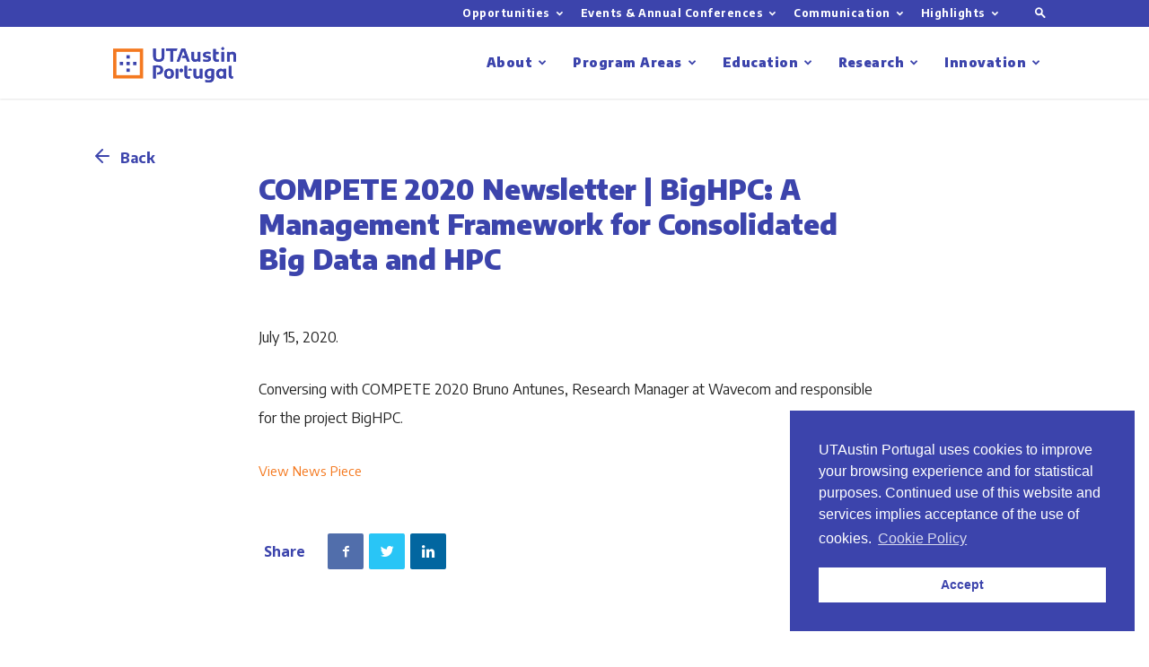

--- FILE ---
content_type: text/html; charset=UTF-8
request_url: https://utaustinportugal.org/media-post/compete-2020-newsletter-bighpc-a-management-framework-for-consolidated-big-data-and-hpc/
body_size: 22803
content:
<!doctype html >
<!--[if IE 8]>    <html class="ie8" lang="en"> <![endif]-->
<!--[if IE 9]>    <html class="ie9" lang="en"> <![endif]-->
<!--[if gt IE 8]><!--> <html lang="en-US"> <!--<![endif]-->
<head>
    <title>COMPETE 2020 Newsletter | BigHPC: A Management Framework for Consolidated Big Data and HPC - UT Austin Portugal</title>
    <meta charset="UTF-8" />
    <meta name="viewport" content="width=device-width, initial-scale=1.0">
    <link rel="pingback" href="https://utaustinportugal.org/xmlrpc.php" />
    <meta name='robots' content='index, follow, max-image-preview:large, max-snippet:-1, max-video-preview:-1' />
<meta property="og:image" content="https://utaustinportugal.org/wp-content/uploads/2020/07/NL261_BIGHPC.jpg" /><link rel="icon" type="image/png" href="https://utaustinportugal.org/wp-content/uploads/2019/02/favicon@2x-768x768.png">
	<!-- This site is optimized with the Yoast SEO plugin v20.7 - https://yoast.com/wordpress/plugins/seo/ -->
	<link rel="canonical" href="https://utaustinportugal.org/media-post/compete-2020-newsletter-bighpc-a-management-framework-for-consolidated-big-data-and-hpc/" />
	<meta property="og:locale" content="en_US" />
	<meta property="og:type" content="article" />
	<meta property="og:title" content="COMPETE 2020 Newsletter | BigHPC: A Management Framework for Consolidated Big Data and HPC - UT Austin Portugal" />
	<meta property="og:url" content="https://utaustinportugal.org/media-post/compete-2020-newsletter-bighpc-a-management-framework-for-consolidated-big-data-and-hpc/" />
	<meta property="og:site_name" content="UT Austin Portugal" />
	<meta property="article:publisher" content="https://www.facebook.com/utaustinportugal" />
	<meta property="article:modified_time" content="2021-02-01T16:03:42+00:00" />
	<meta property="og:image" content="https://utaustinportugal.org/wp-content/uploads/2020/07/NL261_BIGHPC.jpg" />
	<meta property="og:image:width" content="612" />
	<meta property="og:image:height" content="408" />
	<meta property="og:image:type" content="image/jpeg" />
	<meta name="twitter:card" content="summary_large_image" />
	<meta name="twitter:site" content="@utportugal" />
	<script type="application/ld+json" class="yoast-schema-graph">{"@context":"https://schema.org","@graph":[{"@type":"WebPage","@id":"https://utaustinportugal.org/media-post/compete-2020-newsletter-bighpc-a-management-framework-for-consolidated-big-data-and-hpc/","url":"https://utaustinportugal.org/media-post/compete-2020-newsletter-bighpc-a-management-framework-for-consolidated-big-data-and-hpc/","name":"COMPETE 2020 Newsletter | BigHPC: A Management Framework for Consolidated Big Data and HPC - UT Austin Portugal","isPartOf":{"@id":"https://utaustinportugal.org/#website"},"primaryImageOfPage":{"@id":"https://utaustinportugal.org/media-post/compete-2020-newsletter-bighpc-a-management-framework-for-consolidated-big-data-and-hpc/#primaryimage"},"image":{"@id":"https://utaustinportugal.org/media-post/compete-2020-newsletter-bighpc-a-management-framework-for-consolidated-big-data-and-hpc/#primaryimage"},"thumbnailUrl":"https://utaustinportugal.org/wp-content/uploads/2020/07/NL261_BIGHPC.jpg","datePublished":"2020-07-15T16:53:49+00:00","dateModified":"2021-02-01T16:03:42+00:00","breadcrumb":{"@id":"https://utaustinportugal.org/media-post/compete-2020-newsletter-bighpc-a-management-framework-for-consolidated-big-data-and-hpc/#breadcrumb"},"inLanguage":"en-US","potentialAction":[{"@type":"ReadAction","target":["https://utaustinportugal.org/media-post/compete-2020-newsletter-bighpc-a-management-framework-for-consolidated-big-data-and-hpc/"]}]},{"@type":"ImageObject","inLanguage":"en-US","@id":"https://utaustinportugal.org/media-post/compete-2020-newsletter-bighpc-a-management-framework-for-consolidated-big-data-and-hpc/#primaryimage","url":"https://utaustinportugal.org/wp-content/uploads/2020/07/NL261_BIGHPC.jpg","contentUrl":"https://utaustinportugal.org/wp-content/uploads/2020/07/NL261_BIGHPC.jpg","width":612,"height":408},{"@type":"BreadcrumbList","@id":"https://utaustinportugal.org/media-post/compete-2020-newsletter-bighpc-a-management-framework-for-consolidated-big-data-and-hpc/#breadcrumb","itemListElement":[{"@type":"ListItem","position":1,"name":"Home","item":"https://utaustinportugal.org/"},{"@type":"ListItem","position":2,"name":"COMPETE 2020 Newsletter | BigHPC: A Management Framework for Consolidated Big Data and HPC"}]},{"@type":"WebSite","@id":"https://utaustinportugal.org/#website","url":"https://utaustinportugal.org/","name":"UT Austin Portugal","description":"","potentialAction":[{"@type":"SearchAction","target":{"@type":"EntryPoint","urlTemplate":"https://utaustinportugal.org/?s={search_term_string}"},"query-input":"required name=search_term_string"}],"inLanguage":"en-US"}]}</script>
	<!-- / Yoast SEO plugin. -->


<link rel='dns-prefetch' href='//fonts.googleapis.com' />
<link rel="alternate" type="application/rss+xml" title="UT Austin Portugal &raquo; Feed" href="https://utaustinportugal.org/feed/" />
<link rel="alternate" type="application/rss+xml" title="UT Austin Portugal &raquo; Comments Feed" href="https://utaustinportugal.org/comments/feed/" />
<link rel="alternate" type="text/calendar" title="UT Austin Portugal &raquo; iCal Feed" href="https://utaustinportugal.org/events/?ical=1" />
<script type="text/javascript">
window._wpemojiSettings = {"baseUrl":"https:\/\/s.w.org\/images\/core\/emoji\/14.0.0\/72x72\/","ext":".png","svgUrl":"https:\/\/s.w.org\/images\/core\/emoji\/14.0.0\/svg\/","svgExt":".svg","source":{"concatemoji":"https:\/\/utaustinportugal.org\/wp-includes\/js\/wp-emoji-release.min.js?ver=6.2.8"}};
/*! This file is auto-generated */
!function(e,a,t){var n,r,o,i=a.createElement("canvas"),p=i.getContext&&i.getContext("2d");function s(e,t){p.clearRect(0,0,i.width,i.height),p.fillText(e,0,0);e=i.toDataURL();return p.clearRect(0,0,i.width,i.height),p.fillText(t,0,0),e===i.toDataURL()}function c(e){var t=a.createElement("script");t.src=e,t.defer=t.type="text/javascript",a.getElementsByTagName("head")[0].appendChild(t)}for(o=Array("flag","emoji"),t.supports={everything:!0,everythingExceptFlag:!0},r=0;r<o.length;r++)t.supports[o[r]]=function(e){if(p&&p.fillText)switch(p.textBaseline="top",p.font="600 32px Arial",e){case"flag":return s("\ud83c\udff3\ufe0f\u200d\u26a7\ufe0f","\ud83c\udff3\ufe0f\u200b\u26a7\ufe0f")?!1:!s("\ud83c\uddfa\ud83c\uddf3","\ud83c\uddfa\u200b\ud83c\uddf3")&&!s("\ud83c\udff4\udb40\udc67\udb40\udc62\udb40\udc65\udb40\udc6e\udb40\udc67\udb40\udc7f","\ud83c\udff4\u200b\udb40\udc67\u200b\udb40\udc62\u200b\udb40\udc65\u200b\udb40\udc6e\u200b\udb40\udc67\u200b\udb40\udc7f");case"emoji":return!s("\ud83e\udef1\ud83c\udffb\u200d\ud83e\udef2\ud83c\udfff","\ud83e\udef1\ud83c\udffb\u200b\ud83e\udef2\ud83c\udfff")}return!1}(o[r]),t.supports.everything=t.supports.everything&&t.supports[o[r]],"flag"!==o[r]&&(t.supports.everythingExceptFlag=t.supports.everythingExceptFlag&&t.supports[o[r]]);t.supports.everythingExceptFlag=t.supports.everythingExceptFlag&&!t.supports.flag,t.DOMReady=!1,t.readyCallback=function(){t.DOMReady=!0},t.supports.everything||(n=function(){t.readyCallback()},a.addEventListener?(a.addEventListener("DOMContentLoaded",n,!1),e.addEventListener("load",n,!1)):(e.attachEvent("onload",n),a.attachEvent("onreadystatechange",function(){"complete"===a.readyState&&t.readyCallback()})),(e=t.source||{}).concatemoji?c(e.concatemoji):e.wpemoji&&e.twemoji&&(c(e.twemoji),c(e.wpemoji)))}(window,document,window._wpemojiSettings);
</script>
<style type="text/css">
img.wp-smiley,
img.emoji {
	display: inline !important;
	border: none !important;
	box-shadow: none !important;
	height: 1em !important;
	width: 1em !important;
	margin: 0 0.07em !important;
	vertical-align: -0.1em !important;
	background: none !important;
	padding: 0 !important;
}
</style>
	<link rel='stylesheet' id='wp-block-library-css' href='https://utaustinportugal.org/wp-includes/css/dist/block-library/style.min.css?ver=6.2.8' type='text/css' media='all' />
<link rel='stylesheet' id='cp_timeline-cgb-style-css-css' href='https://utaustinportugal.org/wp-content/plugins/cool-timeline/includes/cool-timeline-block/dist/blocks.style.build.css' type='text/css' media='all' />
<link rel='stylesheet' id='classic-theme-styles-css' href='https://utaustinportugal.org/wp-includes/css/classic-themes.min.css?ver=6.2.8' type='text/css' media='all' />
<style id='global-styles-inline-css' type='text/css'>
body{--wp--preset--color--black: #000000;--wp--preset--color--cyan-bluish-gray: #abb8c3;--wp--preset--color--white: #ffffff;--wp--preset--color--pale-pink: #f78da7;--wp--preset--color--vivid-red: #cf2e2e;--wp--preset--color--luminous-vivid-orange: #ff6900;--wp--preset--color--luminous-vivid-amber: #fcb900;--wp--preset--color--light-green-cyan: #7bdcb5;--wp--preset--color--vivid-green-cyan: #00d084;--wp--preset--color--pale-cyan-blue: #8ed1fc;--wp--preset--color--vivid-cyan-blue: #0693e3;--wp--preset--color--vivid-purple: #9b51e0;--wp--preset--gradient--vivid-cyan-blue-to-vivid-purple: linear-gradient(135deg,rgba(6,147,227,1) 0%,rgb(155,81,224) 100%);--wp--preset--gradient--light-green-cyan-to-vivid-green-cyan: linear-gradient(135deg,rgb(122,220,180) 0%,rgb(0,208,130) 100%);--wp--preset--gradient--luminous-vivid-amber-to-luminous-vivid-orange: linear-gradient(135deg,rgba(252,185,0,1) 0%,rgba(255,105,0,1) 100%);--wp--preset--gradient--luminous-vivid-orange-to-vivid-red: linear-gradient(135deg,rgba(255,105,0,1) 0%,rgb(207,46,46) 100%);--wp--preset--gradient--very-light-gray-to-cyan-bluish-gray: linear-gradient(135deg,rgb(238,238,238) 0%,rgb(169,184,195) 100%);--wp--preset--gradient--cool-to-warm-spectrum: linear-gradient(135deg,rgb(74,234,220) 0%,rgb(151,120,209) 20%,rgb(207,42,186) 40%,rgb(238,44,130) 60%,rgb(251,105,98) 80%,rgb(254,248,76) 100%);--wp--preset--gradient--blush-light-purple: linear-gradient(135deg,rgb(255,206,236) 0%,rgb(152,150,240) 100%);--wp--preset--gradient--blush-bordeaux: linear-gradient(135deg,rgb(254,205,165) 0%,rgb(254,45,45) 50%,rgb(107,0,62) 100%);--wp--preset--gradient--luminous-dusk: linear-gradient(135deg,rgb(255,203,112) 0%,rgb(199,81,192) 50%,rgb(65,88,208) 100%);--wp--preset--gradient--pale-ocean: linear-gradient(135deg,rgb(255,245,203) 0%,rgb(182,227,212) 50%,rgb(51,167,181) 100%);--wp--preset--gradient--electric-grass: linear-gradient(135deg,rgb(202,248,128) 0%,rgb(113,206,126) 100%);--wp--preset--gradient--midnight: linear-gradient(135deg,rgb(2,3,129) 0%,rgb(40,116,252) 100%);--wp--preset--duotone--dark-grayscale: url('#wp-duotone-dark-grayscale');--wp--preset--duotone--grayscale: url('#wp-duotone-grayscale');--wp--preset--duotone--purple-yellow: url('#wp-duotone-purple-yellow');--wp--preset--duotone--blue-red: url('#wp-duotone-blue-red');--wp--preset--duotone--midnight: url('#wp-duotone-midnight');--wp--preset--duotone--magenta-yellow: url('#wp-duotone-magenta-yellow');--wp--preset--duotone--purple-green: url('#wp-duotone-purple-green');--wp--preset--duotone--blue-orange: url('#wp-duotone-blue-orange');--wp--preset--font-size--small: 11px;--wp--preset--font-size--medium: 20px;--wp--preset--font-size--large: 32px;--wp--preset--font-size--x-large: 42px;--wp--preset--font-size--regular: 15px;--wp--preset--font-size--larger: 50px;--wp--preset--spacing--20: 0.44rem;--wp--preset--spacing--30: 0.67rem;--wp--preset--spacing--40: 1rem;--wp--preset--spacing--50: 1.5rem;--wp--preset--spacing--60: 2.25rem;--wp--preset--spacing--70: 3.38rem;--wp--preset--spacing--80: 5.06rem;--wp--preset--shadow--natural: 6px 6px 9px rgba(0, 0, 0, 0.2);--wp--preset--shadow--deep: 12px 12px 50px rgba(0, 0, 0, 0.4);--wp--preset--shadow--sharp: 6px 6px 0px rgba(0, 0, 0, 0.2);--wp--preset--shadow--outlined: 6px 6px 0px -3px rgba(255, 255, 255, 1), 6px 6px rgba(0, 0, 0, 1);--wp--preset--shadow--crisp: 6px 6px 0px rgba(0, 0, 0, 1);}:where(.is-layout-flex){gap: 0.5em;}body .is-layout-flow > .alignleft{float: left;margin-inline-start: 0;margin-inline-end: 2em;}body .is-layout-flow > .alignright{float: right;margin-inline-start: 2em;margin-inline-end: 0;}body .is-layout-flow > .aligncenter{margin-left: auto !important;margin-right: auto !important;}body .is-layout-constrained > .alignleft{float: left;margin-inline-start: 0;margin-inline-end: 2em;}body .is-layout-constrained > .alignright{float: right;margin-inline-start: 2em;margin-inline-end: 0;}body .is-layout-constrained > .aligncenter{margin-left: auto !important;margin-right: auto !important;}body .is-layout-constrained > :where(:not(.alignleft):not(.alignright):not(.alignfull)){max-width: var(--wp--style--global--content-size);margin-left: auto !important;margin-right: auto !important;}body .is-layout-constrained > .alignwide{max-width: var(--wp--style--global--wide-size);}body .is-layout-flex{display: flex;}body .is-layout-flex{flex-wrap: wrap;align-items: center;}body .is-layout-flex > *{margin: 0;}:where(.wp-block-columns.is-layout-flex){gap: 2em;}.has-black-color{color: var(--wp--preset--color--black) !important;}.has-cyan-bluish-gray-color{color: var(--wp--preset--color--cyan-bluish-gray) !important;}.has-white-color{color: var(--wp--preset--color--white) !important;}.has-pale-pink-color{color: var(--wp--preset--color--pale-pink) !important;}.has-vivid-red-color{color: var(--wp--preset--color--vivid-red) !important;}.has-luminous-vivid-orange-color{color: var(--wp--preset--color--luminous-vivid-orange) !important;}.has-luminous-vivid-amber-color{color: var(--wp--preset--color--luminous-vivid-amber) !important;}.has-light-green-cyan-color{color: var(--wp--preset--color--light-green-cyan) !important;}.has-vivid-green-cyan-color{color: var(--wp--preset--color--vivid-green-cyan) !important;}.has-pale-cyan-blue-color{color: var(--wp--preset--color--pale-cyan-blue) !important;}.has-vivid-cyan-blue-color{color: var(--wp--preset--color--vivid-cyan-blue) !important;}.has-vivid-purple-color{color: var(--wp--preset--color--vivid-purple) !important;}.has-black-background-color{background-color: var(--wp--preset--color--black) !important;}.has-cyan-bluish-gray-background-color{background-color: var(--wp--preset--color--cyan-bluish-gray) !important;}.has-white-background-color{background-color: var(--wp--preset--color--white) !important;}.has-pale-pink-background-color{background-color: var(--wp--preset--color--pale-pink) !important;}.has-vivid-red-background-color{background-color: var(--wp--preset--color--vivid-red) !important;}.has-luminous-vivid-orange-background-color{background-color: var(--wp--preset--color--luminous-vivid-orange) !important;}.has-luminous-vivid-amber-background-color{background-color: var(--wp--preset--color--luminous-vivid-amber) !important;}.has-light-green-cyan-background-color{background-color: var(--wp--preset--color--light-green-cyan) !important;}.has-vivid-green-cyan-background-color{background-color: var(--wp--preset--color--vivid-green-cyan) !important;}.has-pale-cyan-blue-background-color{background-color: var(--wp--preset--color--pale-cyan-blue) !important;}.has-vivid-cyan-blue-background-color{background-color: var(--wp--preset--color--vivid-cyan-blue) !important;}.has-vivid-purple-background-color{background-color: var(--wp--preset--color--vivid-purple) !important;}.has-black-border-color{border-color: var(--wp--preset--color--black) !important;}.has-cyan-bluish-gray-border-color{border-color: var(--wp--preset--color--cyan-bluish-gray) !important;}.has-white-border-color{border-color: var(--wp--preset--color--white) !important;}.has-pale-pink-border-color{border-color: var(--wp--preset--color--pale-pink) !important;}.has-vivid-red-border-color{border-color: var(--wp--preset--color--vivid-red) !important;}.has-luminous-vivid-orange-border-color{border-color: var(--wp--preset--color--luminous-vivid-orange) !important;}.has-luminous-vivid-amber-border-color{border-color: var(--wp--preset--color--luminous-vivid-amber) !important;}.has-light-green-cyan-border-color{border-color: var(--wp--preset--color--light-green-cyan) !important;}.has-vivid-green-cyan-border-color{border-color: var(--wp--preset--color--vivid-green-cyan) !important;}.has-pale-cyan-blue-border-color{border-color: var(--wp--preset--color--pale-cyan-blue) !important;}.has-vivid-cyan-blue-border-color{border-color: var(--wp--preset--color--vivid-cyan-blue) !important;}.has-vivid-purple-border-color{border-color: var(--wp--preset--color--vivid-purple) !important;}.has-vivid-cyan-blue-to-vivid-purple-gradient-background{background: var(--wp--preset--gradient--vivid-cyan-blue-to-vivid-purple) !important;}.has-light-green-cyan-to-vivid-green-cyan-gradient-background{background: var(--wp--preset--gradient--light-green-cyan-to-vivid-green-cyan) !important;}.has-luminous-vivid-amber-to-luminous-vivid-orange-gradient-background{background: var(--wp--preset--gradient--luminous-vivid-amber-to-luminous-vivid-orange) !important;}.has-luminous-vivid-orange-to-vivid-red-gradient-background{background: var(--wp--preset--gradient--luminous-vivid-orange-to-vivid-red) !important;}.has-very-light-gray-to-cyan-bluish-gray-gradient-background{background: var(--wp--preset--gradient--very-light-gray-to-cyan-bluish-gray) !important;}.has-cool-to-warm-spectrum-gradient-background{background: var(--wp--preset--gradient--cool-to-warm-spectrum) !important;}.has-blush-light-purple-gradient-background{background: var(--wp--preset--gradient--blush-light-purple) !important;}.has-blush-bordeaux-gradient-background{background: var(--wp--preset--gradient--blush-bordeaux) !important;}.has-luminous-dusk-gradient-background{background: var(--wp--preset--gradient--luminous-dusk) !important;}.has-pale-ocean-gradient-background{background: var(--wp--preset--gradient--pale-ocean) !important;}.has-electric-grass-gradient-background{background: var(--wp--preset--gradient--electric-grass) !important;}.has-midnight-gradient-background{background: var(--wp--preset--gradient--midnight) !important;}.has-small-font-size{font-size: var(--wp--preset--font-size--small) !important;}.has-medium-font-size{font-size: var(--wp--preset--font-size--medium) !important;}.has-large-font-size{font-size: var(--wp--preset--font-size--large) !important;}.has-x-large-font-size{font-size: var(--wp--preset--font-size--x-large) !important;}
.wp-block-navigation a:where(:not(.wp-element-button)){color: inherit;}
:where(.wp-block-columns.is-layout-flex){gap: 2em;}
.wp-block-pullquote{font-size: 1.5em;line-height: 1.6;}
</style>
<link rel='stylesheet' id='td-plugin-multi-purpose-css' href='https://utaustinportugal.org/wp-content/plugins/td-composer/td-multi-purpose/style.css?ver=618b370f2556e74c489bd6592378277f' type='text/css' media='all' />
<link rel='stylesheet' id='google-fonts-style-css' href='https://fonts.googleapis.com/css?family=Encode+Sans%3A400%2C700%2C900%7CEncode+Sans+Condensed%3A400%2C700%7COpen+Sans%3A300italic%2C400%2C400italic%2C600%2C600italic%2C700%7CRoboto%3A300%2C400%2C400italic%2C500%2C500italic%2C700%2C900&#038;ver=9.5' type='text/css' media='all' />
<link rel='stylesheet' id='js_composer_front-css' href='https://utaustinportugal.org/wp-content/plugins/js_composer/assets/css/js_composer.min.css?ver=6.1' type='text/css' media='all' />
<link rel='stylesheet' id='td-theme-css' href='https://utaustinportugal.org/wp-content/themes/Newspaper/style.css?ver=9.5' type='text/css' media='all' />
<link rel='stylesheet' id='td-theme-child-css' href='https://utaustinportugal.org/wp-content/themes/Newspaper-child/style.css?ver=9.5c' type='text/css' media='all' />
<script type='text/javascript' src='https://utaustinportugal.org/wp-includes/js/jquery/jquery.min.js?ver=3.6.4' id='jquery-core-js'></script>
<script type='text/javascript' src='https://utaustinportugal.org/wp-includes/js/jquery/jquery-migrate.min.js?ver=3.4.0' id='jquery-migrate-js'></script>
<script type='text/javascript' src='//utaustinportugal.org/wp-content/plugins/revslider/sr6/assets/js/rbtools.min.js?ver=6.7.29' async id='tp-tools-js'></script>
<script type='text/javascript' src='//utaustinportugal.org/wp-content/plugins/revslider/sr6/assets/js/rs6.min.js?ver=6.7.35' async id='revmin-js'></script>
<link rel="https://api.w.org/" href="https://utaustinportugal.org/wp-json/" /><link rel="EditURI" type="application/rsd+xml" title="RSD" href="https://utaustinportugal.org/xmlrpc.php?rsd" />
<link rel="wlwmanifest" type="application/wlwmanifest+xml" href="https://utaustinportugal.org/wp-includes/wlwmanifest.xml" />
<meta name="generator" content="WordPress 6.2.8" />
<link rel='shortlink' href='https://utaustinportugal.org/?p=7003' />
<link rel="alternate" type="application/json+oembed" href="https://utaustinportugal.org/wp-json/oembed/1.0/embed?url=https%3A%2F%2Futaustinportugal.org%2Fmedia-post%2Fcompete-2020-newsletter-bighpc-a-management-framework-for-consolidated-big-data-and-hpc%2F" />
<link rel="alternate" type="text/xml+oembed" href="https://utaustinportugal.org/wp-json/oembed/1.0/embed?url=https%3A%2F%2Futaustinportugal.org%2Fmedia-post%2Fcompete-2020-newsletter-bighpc-a-management-framework-for-consolidated-big-data-and-hpc%2F&#038;format=xml" />
<meta name="tec-api-version" content="v1"><meta name="tec-api-origin" content="https://utaustinportugal.org"><link rel="alternate" href="https://utaustinportugal.org/wp-json/tribe/events/v1/" />			<script>
				window.tdwGlobal = {"adminUrl":"https:\/\/utaustinportugal.org\/wp-admin\/","wpRestNonce":"a512c1c89a","wpRestUrl":"https:\/\/utaustinportugal.org\/wp-json\/","permalinkStructure":"\/%postname%\/"};
			</script>
			<!--[if lt IE 9]><script src="https://cdnjs.cloudflare.com/ajax/libs/html5shiv/3.7.3/html5shiv.js"></script><![endif]-->
    <meta name="generator" content="Powered by WPBakery Page Builder - drag and drop page builder for WordPress."/>
<meta name="generator" content="Powered by Slider Revolution 6.7.35 - responsive, Mobile-Friendly Slider Plugin for WordPress with comfortable drag and drop interface." />

<!-- JS generated by theme -->

<script>
    
    

	    var tdBlocksArray = []; //here we store all the items for the current page

	    //td_block class - each ajax block uses a object of this class for requests
	    function tdBlock() {
		    this.id = '';
		    this.block_type = 1; //block type id (1-234 etc)
		    this.atts = '';
		    this.td_column_number = '';
		    this.td_current_page = 1; //
		    this.post_count = 0; //from wp
		    this.found_posts = 0; //from wp
		    this.max_num_pages = 0; //from wp
		    this.td_filter_value = ''; //current live filter value
		    this.is_ajax_running = false;
		    this.td_user_action = ''; // load more or infinite loader (used by the animation)
		    this.header_color = '';
		    this.ajax_pagination_infinite_stop = ''; //show load more at page x
	    }


        // td_js_generator - mini detector
        (function(){
            var htmlTag = document.getElementsByTagName("html")[0];

	        if ( navigator.userAgent.indexOf("MSIE 10.0") > -1 ) {
                htmlTag.className += ' ie10';
            }

            if ( !!navigator.userAgent.match(/Trident.*rv\:11\./) ) {
                htmlTag.className += ' ie11';
            }

	        if ( navigator.userAgent.indexOf("Edge") > -1 ) {
                htmlTag.className += ' ieEdge';
            }

            if ( /(iPad|iPhone|iPod)/g.test(navigator.userAgent) ) {
                htmlTag.className += ' td-md-is-ios';
            }

            var user_agent = navigator.userAgent.toLowerCase();
            if ( user_agent.indexOf("android") > -1 ) {
                htmlTag.className += ' td-md-is-android';
            }

            if ( -1 !== navigator.userAgent.indexOf('Mac OS X')  ) {
                htmlTag.className += ' td-md-is-os-x';
            }

            if ( /chrom(e|ium)/.test(navigator.userAgent.toLowerCase()) ) {
               htmlTag.className += ' td-md-is-chrome';
            }

            if ( -1 !== navigator.userAgent.indexOf('Firefox') ) {
                htmlTag.className += ' td-md-is-firefox';
            }

            if ( -1 !== navigator.userAgent.indexOf('Safari') && -1 === navigator.userAgent.indexOf('Chrome') ) {
                htmlTag.className += ' td-md-is-safari';
            }

            if( -1 !== navigator.userAgent.indexOf('IEMobile') ){
                htmlTag.className += ' td-md-is-iemobile';
            }

        })();




        var tdLocalCache = {};

        ( function () {
            "use strict";

            tdLocalCache = {
                data: {},
                remove: function (resource_id) {
                    delete tdLocalCache.data[resource_id];
                },
                exist: function (resource_id) {
                    return tdLocalCache.data.hasOwnProperty(resource_id) && tdLocalCache.data[resource_id] !== null;
                },
                get: function (resource_id) {
                    return tdLocalCache.data[resource_id];
                },
                set: function (resource_id, cachedData) {
                    tdLocalCache.remove(resource_id);
                    tdLocalCache.data[resource_id] = cachedData;
                }
            };
        })();

    
    
var td_viewport_interval_list=[{"limitBottom":767,"sidebarWidth":228},{"limitBottom":1018,"sidebarWidth":300},{"limitBottom":1140,"sidebarWidth":324}];
var td_ajax_url="https:\/\/utaustinportugal.org\/wp-admin\/admin-ajax.php?td_theme_name=Newspaper&v=9.5";
var td_get_template_directory_uri="https:\/\/utaustinportugal.org\/wp-content\/themes\/Newspaper";
var tds_snap_menu="snap";
var tds_logo_on_sticky="show_header_logo";
var tds_header_style="tdm_header_style_3";
var td_please_wait="Please wait...";
var td_email_user_pass_incorrect="User or password incorrect!";
var td_email_user_incorrect="Email or username incorrect!";
var td_email_incorrect="Email incorrect!";
var tds_more_articles_on_post_enable="";
var tds_more_articles_on_post_time_to_wait="";
var tds_more_articles_on_post_pages_distance_from_top=0;
var tds_theme_color_site_wide="#f47920";
var tds_smart_sidebar="";
var tdThemeName="Newspaper";
var td_magnific_popup_translation_tPrev="Previous (Left arrow key)";
var td_magnific_popup_translation_tNext="Next (Right arrow key)";
var td_magnific_popup_translation_tCounter="%curr% of %total%";
var td_magnific_popup_translation_ajax_tError="The content from %url% could not be loaded.";
var td_magnific_popup_translation_image_tError="The image #%curr% could not be loaded.";
var tdDateNamesI18n={"month_names":["January","February","March","April","May","June","July","August","September","October","November","December"],"month_names_short":["Jan","Feb","Mar","Apr","May","Jun","Jul","Aug","Sep","Oct","Nov","Dec"],"day_names":["Sunday","Monday","Tuesday","Wednesday","Thursday","Friday","Saturday"],"day_names_short":["Sun","Mon","Tue","Wed","Thu","Fri","Sat"]};
var td_ad_background_click_link="";
var td_ad_background_click_target="";
</script>


<!-- Header style compiled by theme -->

<style>
    
.td-header-wrap .black-menu .sf-menu > .current-menu-item > a,
    .td-header-wrap .black-menu .sf-menu > .current-menu-ancestor > a,
    .td-header-wrap .black-menu .sf-menu > .current-category-ancestor > a,
    .td-header-wrap .black-menu .sf-menu > li > a:hover,
    .td-header-wrap .black-menu .sf-menu > .sfHover > a,
    .td-header-style-12 .td-header-menu-wrap-full,
    .sf-menu > .current-menu-item > a:after,
    .sf-menu > .current-menu-ancestor > a:after,
    .sf-menu > .current-category-ancestor > a:after,
    .sf-menu > li:hover > a:after,
    .sf-menu > .sfHover > a:after,
    .td-header-style-12 .td-affix,
    .header-search-wrap .td-drop-down-search:after,
    .header-search-wrap .td-drop-down-search .btn:hover,
    input[type=submit]:hover,
    .td-read-more a,
    .td-post-category:hover,
    .td-grid-style-1.td-hover-1 .td-big-grid-post:hover .td-post-category,
    .td-grid-style-5.td-hover-1 .td-big-grid-post:hover .td-post-category,
    .td_top_authors .td-active .td-author-post-count,
    .td_top_authors .td-active .td-author-comments-count,
    .td_top_authors .td_mod_wrap:hover .td-author-post-count,
    .td_top_authors .td_mod_wrap:hover .td-author-comments-count,
    .td-404-sub-sub-title a:hover,
    .td-search-form-widget .wpb_button:hover,
    .td-rating-bar-wrap div,
    .td_category_template_3 .td-current-sub-category,
    .dropcap,
    .td_wrapper_video_playlist .td_video_controls_playlist_wrapper,
    .wpb_default,
    .wpb_default:hover,
    .td-left-smart-list:hover,
    .td-right-smart-list:hover,
    .woocommerce-checkout .woocommerce input.button:hover,
    .woocommerce-page .woocommerce a.button:hover,
    .woocommerce-account div.woocommerce .button:hover,
    #bbpress-forums button:hover,
    .bbp_widget_login .button:hover,
    .td-footer-wrapper .td-post-category,
    .td-footer-wrapper .widget_product_search input[type="submit"]:hover,
    .woocommerce .product a.button:hover,
    .woocommerce .product #respond input#submit:hover,
    .woocommerce .checkout input#place_order:hover,
    .woocommerce .woocommerce.widget .button:hover,
    .single-product .product .summary .cart .button:hover,
    .woocommerce-cart .woocommerce table.cart .button:hover,
    .woocommerce-cart .woocommerce .shipping-calculator-form .button:hover,
    .td-next-prev-wrap a:hover,
    .td-load-more-wrap a:hover,
    .td-post-small-box a:hover,
    .page-nav .current,
    .page-nav:first-child > div,
    .td_category_template_8 .td-category-header .td-category a.td-current-sub-category,
    .td_category_template_4 .td-category-siblings .td-category a:hover,
    #bbpress-forums .bbp-pagination .current,
    #bbpress-forums #bbp-single-user-details #bbp-user-navigation li.current a,
    .td-theme-slider:hover .slide-meta-cat a,
    a.vc_btn-black:hover,
    .td-trending-now-wrapper:hover .td-trending-now-title,
    .td-scroll-up,
    .td-smart-list-button:hover,
    .td-weather-information:before,
    .td-weather-week:before,
    .td_block_exchange .td-exchange-header:before,
    .td_block_big_grid_9.td-grid-style-1 .td-post-category,
    .td_block_big_grid_9.td-grid-style-5 .td-post-category,
    .td-grid-style-6.td-hover-1 .td-module-thumb:after,
    .td-pulldown-syle-2 .td-subcat-dropdown ul:after,
    .td_block_template_9 .td-block-title:after,
    .td_block_template_15 .td-block-title:before,
    div.wpforms-container .wpforms-form div.wpforms-submit-container button[type=submit] {
        background-color: #f47920;
    }

    .td_block_template_4 .td-related-title .td-cur-simple-item:before {
        border-color: #f47920 transparent transparent transparent !important;
    }

    .woocommerce .woocommerce-message .button:hover,
    .woocommerce .woocommerce-error .button:hover,
    .woocommerce .woocommerce-info .button:hover {
        background-color: #f47920 !important;
    }
    
    
    .td_block_template_4 .td-related-title .td-cur-simple-item,
    .td_block_template_3 .td-related-title .td-cur-simple-item,
    .td_block_template_9 .td-related-title:after {
        background-color: #f47920;
    }

    .woocommerce .product .onsale,
    .woocommerce.widget .ui-slider .ui-slider-handle {
        background: none #f47920;
    }

    .woocommerce.widget.widget_layered_nav_filters ul li a {
        background: none repeat scroll 0 0 #f47920 !important;
    }

    a,
    cite a:hover,
    .td_mega_menu_sub_cats .cur-sub-cat,
    .td-mega-span h3 a:hover,
    .td_mod_mega_menu:hover .entry-title a,
    .header-search-wrap .result-msg a:hover,
    .td-header-top-menu .td-drop-down-search .td_module_wrap:hover .entry-title a,
    .td-header-top-menu .td-icon-search:hover,
    .td-header-wrap .result-msg a:hover,
    .top-header-menu li a:hover,
    .top-header-menu .current-menu-item > a,
    .top-header-menu .current-menu-ancestor > a,
    .top-header-menu .current-category-ancestor > a,
    .td-social-icon-wrap > a:hover,
    .td-header-sp-top-widget .td-social-icon-wrap a:hover,
    .td-page-content blockquote p,
    .td-post-content blockquote p,
    .mce-content-body blockquote p,
    .comment-content blockquote p,
    .wpb_text_column blockquote p,
    .td_block_text_with_title blockquote p,
    .td_module_wrap:hover .entry-title a,
    .td-subcat-filter .td-subcat-list a:hover,
    .td-subcat-filter .td-subcat-dropdown a:hover,
    .td_quote_on_blocks,
    .dropcap2,
    .dropcap3,
    .td_top_authors .td-active .td-authors-name a,
    .td_top_authors .td_mod_wrap:hover .td-authors-name a,
    .td-post-next-prev-content a:hover,
    .author-box-wrap .td-author-social a:hover,
    .td-author-name a:hover,
    .td-author-url a:hover,
    .td_mod_related_posts:hover h3 > a,
    .td-post-template-11 .td-related-title .td-related-left:hover,
    .td-post-template-11 .td-related-title .td-related-right:hover,
    .td-post-template-11 .td-related-title .td-cur-simple-item,
    .td-post-template-11 .td_block_related_posts .td-next-prev-wrap a:hover,
    .comment-reply-link:hover,
    .logged-in-as a:hover,
    #cancel-comment-reply-link:hover,
    .td-search-query,
    .td-category-header .td-pulldown-category-filter-link:hover,
    .td-category-siblings .td-subcat-dropdown a:hover,
    .td-category-siblings .td-subcat-dropdown a.td-current-sub-category,
    .widget a:hover,
    .td_wp_recentcomments a:hover,
    .archive .widget_archive .current,
    .archive .widget_archive .current a,
    .widget_calendar tfoot a:hover,
    .woocommerce a.added_to_cart:hover,
    .woocommerce-account .woocommerce-MyAccount-navigation a:hover,
    #bbpress-forums li.bbp-header .bbp-reply-content span a:hover,
    #bbpress-forums .bbp-forum-freshness a:hover,
    #bbpress-forums .bbp-topic-freshness a:hover,
    #bbpress-forums .bbp-forums-list li a:hover,
    #bbpress-forums .bbp-forum-title:hover,
    #bbpress-forums .bbp-topic-permalink:hover,
    #bbpress-forums .bbp-topic-started-by a:hover,
    #bbpress-forums .bbp-topic-started-in a:hover,
    #bbpress-forums .bbp-body .super-sticky li.bbp-topic-title .bbp-topic-permalink,
    #bbpress-forums .bbp-body .sticky li.bbp-topic-title .bbp-topic-permalink,
    .widget_display_replies .bbp-author-name,
    .widget_display_topics .bbp-author-name,
    .footer-text-wrap .footer-email-wrap a,
    .td-subfooter-menu li a:hover,
    .footer-social-wrap a:hover,
    a.vc_btn-black:hover,
    .td-smart-list-dropdown-wrap .td-smart-list-button:hover,
    .td_module_17 .td-read-more a:hover,
    .td_module_18 .td-read-more a:hover,
    .td_module_19 .td-post-author-name a:hover,
    .td-instagram-user a,
    .td-pulldown-syle-2 .td-subcat-dropdown:hover .td-subcat-more span,
    .td-pulldown-syle-2 .td-subcat-dropdown:hover .td-subcat-more i,
    .td-pulldown-syle-3 .td-subcat-dropdown:hover .td-subcat-more span,
    .td-pulldown-syle-3 .td-subcat-dropdown:hover .td-subcat-more i,
    .td-block-title-wrap .td-wrapper-pulldown-filter .td-pulldown-filter-display-option:hover,
    .td-block-title-wrap .td-wrapper-pulldown-filter .td-pulldown-filter-display-option:hover i,
    .td-block-title-wrap .td-wrapper-pulldown-filter .td-pulldown-filter-link:hover,
    .td-block-title-wrap .td-wrapper-pulldown-filter .td-pulldown-filter-item .td-cur-simple-item,
    .td_block_template_2 .td-related-title .td-cur-simple-item,
    .td_block_template_5 .td-related-title .td-cur-simple-item,
    .td_block_template_6 .td-related-title .td-cur-simple-item,
    .td_block_template_7 .td-related-title .td-cur-simple-item,
    .td_block_template_8 .td-related-title .td-cur-simple-item,
    .td_block_template_9 .td-related-title .td-cur-simple-item,
    .td_block_template_10 .td-related-title .td-cur-simple-item,
    .td_block_template_11 .td-related-title .td-cur-simple-item,
    .td_block_template_12 .td-related-title .td-cur-simple-item,
    .td_block_template_13 .td-related-title .td-cur-simple-item,
    .td_block_template_14 .td-related-title .td-cur-simple-item,
    .td_block_template_15 .td-related-title .td-cur-simple-item,
    .td_block_template_16 .td-related-title .td-cur-simple-item,
    .td_block_template_17 .td-related-title .td-cur-simple-item,
    .td-theme-wrap .sf-menu ul .td-menu-item > a:hover,
    .td-theme-wrap .sf-menu ul .sfHover > a,
    .td-theme-wrap .sf-menu ul .current-menu-ancestor > a,
    .td-theme-wrap .sf-menu ul .current-category-ancestor > a,
    .td-theme-wrap .sf-menu ul .current-menu-item > a,
    .td_outlined_btn,
     .td_block_categories_tags .td-ct-item:hover {
        color: #f47920;
    }

    a.vc_btn-black.vc_btn_square_outlined:hover,
    a.vc_btn-black.vc_btn_outlined:hover,
    .td-mega-menu-page .wpb_content_element ul li a:hover,
    .td-theme-wrap .td-aj-search-results .td_module_wrap:hover .entry-title a,
    .td-theme-wrap .header-search-wrap .result-msg a:hover {
        color: #f47920 !important;
    }

    .td-next-prev-wrap a:hover,
    .td-load-more-wrap a:hover,
    .td-post-small-box a:hover,
    .page-nav .current,
    .page-nav:first-child > div,
    .td_category_template_8 .td-category-header .td-category a.td-current-sub-category,
    .td_category_template_4 .td-category-siblings .td-category a:hover,
    #bbpress-forums .bbp-pagination .current,
    .post .td_quote_box,
    .page .td_quote_box,
    a.vc_btn-black:hover,
    .td_block_template_5 .td-block-title > *,
    .td_outlined_btn {
        border-color: #f47920;
    }

    .td_wrapper_video_playlist .td_video_currently_playing:after {
        border-color: #f47920 !important;
    }

    .header-search-wrap .td-drop-down-search:before {
        border-color: transparent transparent #f47920 transparent;
    }

    .block-title > span,
    .block-title > a,
    .block-title > label,
    .widgettitle,
    .widgettitle:after,
    .td-trending-now-title,
    .td-trending-now-wrapper:hover .td-trending-now-title,
    .wpb_tabs li.ui-tabs-active a,
    .wpb_tabs li:hover a,
    .vc_tta-container .vc_tta-color-grey.vc_tta-tabs-position-top.vc_tta-style-classic .vc_tta-tabs-container .vc_tta-tab.vc_active > a,
    .vc_tta-container .vc_tta-color-grey.vc_tta-tabs-position-top.vc_tta-style-classic .vc_tta-tabs-container .vc_tta-tab:hover > a,
    .td_block_template_1 .td-related-title .td-cur-simple-item,
    .woocommerce .product .products h2:not(.woocommerce-loop-product__title),
    .td-subcat-filter .td-subcat-dropdown:hover .td-subcat-more, 
    .td_3D_btn,
    .td_shadow_btn,
    .td_default_btn,
    .td_round_btn, 
    .td_outlined_btn:hover {
    	background-color: #f47920;
    }

    .woocommerce div.product .woocommerce-tabs ul.tabs li.active {
    	background-color: #f47920 !important;
    }

    .block-title,
    .td_block_template_1 .td-related-title,
    .wpb_tabs .wpb_tabs_nav,
    .vc_tta-container .vc_tta-color-grey.vc_tta-tabs-position-top.vc_tta-style-classic .vc_tta-tabs-container,
    .woocommerce div.product .woocommerce-tabs ul.tabs:before {
        border-color: #f47920;
    }
    .td_block_wrap .td-subcat-item a.td-cur-simple-item {
	    color: #f47920;
	}


    
    .td-grid-style-4 .entry-title
    {
        background-color: rgba(244, 121, 32, 0.7);
    }

    
    .block-title > span,
    .block-title > span > a,
    .block-title > a,
    .block-title > label,
    .widgettitle,
    .widgettitle:after,
    .td-trending-now-title,
    .td-trending-now-wrapper:hover .td-trending-now-title,
    .wpb_tabs li.ui-tabs-active a,
    .wpb_tabs li:hover a,
    .vc_tta-container .vc_tta-color-grey.vc_tta-tabs-position-top.vc_tta-style-classic .vc_tta-tabs-container .vc_tta-tab.vc_active > a,
    .vc_tta-container .vc_tta-color-grey.vc_tta-tabs-position-top.vc_tta-style-classic .vc_tta-tabs-container .vc_tta-tab:hover > a,
    .td_block_template_1 .td-related-title .td-cur-simple-item,
    .woocommerce .product .products h2:not(.woocommerce-loop-product__title),
    .td-subcat-filter .td-subcat-dropdown:hover .td-subcat-more,
    .td-weather-information:before,
    .td-weather-week:before,
    .td_block_exchange .td-exchange-header:before,
    .td-theme-wrap .td_block_template_3 .td-block-title > *,
    .td-theme-wrap .td_block_template_4 .td-block-title > *,
    .td-theme-wrap .td_block_template_7 .td-block-title > *,
    .td-theme-wrap .td_block_template_9 .td-block-title:after,
    .td-theme-wrap .td_block_template_10 .td-block-title::before,
    .td-theme-wrap .td_block_template_11 .td-block-title::before,
    .td-theme-wrap .td_block_template_11 .td-block-title::after,
    .td-theme-wrap .td_block_template_14 .td-block-title,
    .td-theme-wrap .td_block_template_15 .td-block-title:before,
    .td-theme-wrap .td_block_template_17 .td-block-title:before {
        background-color: #222222;
    }

    .woocommerce div.product .woocommerce-tabs ul.tabs li.active {
    	background-color: #222222 !important;
    }

    .block-title,
    .td_block_template_1 .td-related-title,
    .wpb_tabs .wpb_tabs_nav,
    .vc_tta-container .vc_tta-color-grey.vc_tta-tabs-position-top.vc_tta-style-classic .vc_tta-tabs-container,
    .woocommerce div.product .woocommerce-tabs ul.tabs:before,
    .td-theme-wrap .td_block_template_5 .td-block-title > *,
    .td-theme-wrap .td_block_template_17 .td-block-title,
    .td-theme-wrap .td_block_template_17 .td-block-title::before {
        border-color: #222222;
    }

    .td-theme-wrap .td_block_template_4 .td-block-title > *:before,
    .td-theme-wrap .td_block_template_17 .td-block-title::after {
        border-color: #222222 transparent transparent transparent;
    }
    
    .td-theme-wrap .td_block_template_4 .td-related-title .td-cur-simple-item:before {
        border-color: #222222 transparent transparent transparent !important;
    }

    
    .td-footer-wrapper,
    .td-footer-wrapper .td_block_template_7 .td-block-title > *,
    .td-footer-wrapper .td_block_template_17 .td-block-title,
    .td-footer-wrapper .td-block-title-wrap .td-wrapper-pulldown-filter {
        background-color: #111111;
    }

    
    .td-footer-wrapper::before {
        background-size: cover;
    }

    
    .td-footer-wrapper::before {
        background-position: center center;
    }

    
    .td-footer-wrapper::before {
        opacity: 0.1;
    }



    
    .td-menu-background,
    .td-search-background {
        background-image: url('http://utaustinportugal.org/wp-content/uploads/2018/09/8.jpg');
    }

    
    .white-popup-block:before {
        background-image: url('http://utaustinportugal.org/wp-content/uploads/2018/09/8.jpg');
    }
</style>



<script type="application/ld+json">
    {
        "@context": "http://schema.org",
        "@type": "BreadcrumbList",
        "itemListElement": [
            {
                "@type": "ListItem",
                "position": 1,
                "item": {
                    "@type": "WebSite",
                    "@id": "https://utaustinportugal.org/",
                    "name": "Home"
                }
            },
            {
                "@type": "ListItem",
                "position": 2,
                    "item": {
                    "@type": "WebPage",
                    "@id": "https://utaustinportugal.org/media-post/compete-2020-newsletter-bighpc-a-management-framework-for-consolidated-big-data-and-hpc/",
                    "name": "COMPETE 2020 Newsletter | BigHPC: A Management Framework for Consolidated Big Data..."
                }
            }    
        ]
    }
</script>
<script>function setREVStartSize(e){
			//window.requestAnimationFrame(function() {
				window.RSIW = window.RSIW===undefined ? window.innerWidth : window.RSIW;
				window.RSIH = window.RSIH===undefined ? window.innerHeight : window.RSIH;
				try {
					var pw = document.getElementById(e.c).parentNode.offsetWidth,
						newh;
					pw = pw===0 || isNaN(pw) || (e.l=="fullwidth" || e.layout=="fullwidth") ? window.RSIW : pw;
					e.tabw = e.tabw===undefined ? 0 : parseInt(e.tabw);
					e.thumbw = e.thumbw===undefined ? 0 : parseInt(e.thumbw);
					e.tabh = e.tabh===undefined ? 0 : parseInt(e.tabh);
					e.thumbh = e.thumbh===undefined ? 0 : parseInt(e.thumbh);
					e.tabhide = e.tabhide===undefined ? 0 : parseInt(e.tabhide);
					e.thumbhide = e.thumbhide===undefined ? 0 : parseInt(e.thumbhide);
					e.mh = e.mh===undefined || e.mh=="" || e.mh==="auto" ? 0 : parseInt(e.mh,0);
					if(e.layout==="fullscreen" || e.l==="fullscreen")
						newh = Math.max(e.mh,window.RSIH);
					else{
						e.gw = Array.isArray(e.gw) ? e.gw : [e.gw];
						for (var i in e.rl) if (e.gw[i]===undefined || e.gw[i]===0) e.gw[i] = e.gw[i-1];
						e.gh = e.el===undefined || e.el==="" || (Array.isArray(e.el) && e.el.length==0)? e.gh : e.el;
						e.gh = Array.isArray(e.gh) ? e.gh : [e.gh];
						for (var i in e.rl) if (e.gh[i]===undefined || e.gh[i]===0) e.gh[i] = e.gh[i-1];
											
						var nl = new Array(e.rl.length),
							ix = 0,
							sl;
						e.tabw = e.tabhide>=pw ? 0 : e.tabw;
						e.thumbw = e.thumbhide>=pw ? 0 : e.thumbw;
						e.tabh = e.tabhide>=pw ? 0 : e.tabh;
						e.thumbh = e.thumbhide>=pw ? 0 : e.thumbh;
						for (var i in e.rl) nl[i] = e.rl[i]<window.RSIW ? 0 : e.rl[i];
						sl = nl[0];
						for (var i in nl) if (sl>nl[i] && nl[i]>0) { sl = nl[i]; ix=i;}
						var m = pw>(e.gw[ix]+e.tabw+e.thumbw) ? 1 : (pw-(e.tabw+e.thumbw)) / (e.gw[ix]);
						newh =  (e.gh[ix] * m) + (e.tabh + e.thumbh);
					}
					var el = document.getElementById(e.c);
					if (el!==null && el) el.style.height = newh+"px";
					el = document.getElementById(e.c+"_wrapper");
					if (el!==null && el) {
						el.style.height = newh+"px";
						el.style.display = "block";
					}
				} catch(e){
					console.log("Failure at Presize of Slider:" + e)
				}
			//});
		  };</script>
		<style type="text/css" id="wp-custom-css">
			.readmore-btn.end-btn-main {
    display: block;
    font-weight: 800;
}

.readmore-btn {
    display: inline-block;
    padding: 10px 30px;
    background: #ff6600;
}
.td-module-meta-info {
    display: none;
}
.single .td-category {
    display: none !important;
}

.readmore-btn a {
    color: white;
}  
.program-table-wrap {
  overflow-x: auto;
  margin-top: 20px;
}

.program-table {
  width: 100%;
  border-collapse: collapse;
  font-family: "Montserrat", Sans-serif;
  background: #fff;
}

.program-table thead th {
  background: rgb(255, 102, 0);
  color: #fff;
  text-align: left;
  padding: 14px 16px;
  font-size: 15px;
}
.program-table tbody {
    background: #0000000a;
}

.program-table td {
  border: 1px solid #e5e5e5;
  padding: 16px;
  vertical-align: top;
}

.phase-title {
  width: 30%;
  font-weight: 700;
  color: rgb(255, 102, 0);
  font-size: 15px;
}

.phase-title span {
  display: block;
  margin-top: 4px;
  font-weight: 600;
  color: #000080;
  font-size: 14px;
}

.program-table ul {
  padding-left: 18px;
  margin: 0;
}

.program-table ul li {
  margin-bottom: 6px;
  font-size: 14px;
  line-height: 1.5;
  color: #333;
}

/* Mobile */
@media (max-width: 767px) {
  .program-table {
    min-width: 700px;
  }
}

.td-footer-wrapper, .td-footer-page{
	margin-top: 5% !important;
}

.btn-apply {
    max-width: 704px;
    margin: 0 auto;
}

.apply-now-fix-btn {
    position: fixed;
    bottom: 20px;
    left: 20px;
    z-index: 999;
}

.apply-now-fix-btn a {
    background: #3c44ac !important;
    color: white !important;
    border-radius: 7px;
}

.apply-now-fix-btn a:hover {
    background: transparent !important;
    color: #3c44ac !important;
}		</style>
		
<!-- Button style compiled by theme -->

<style>
    .tdm-menu-active-style3 .tdm-header.td-header-wrap .sf-menu > .current-category-ancestor > a,
                .tdm-menu-active-style3 .tdm-header.td-header-wrap .sf-menu > .current-menu-ancestor > a,
                .tdm-menu-active-style3 .tdm-header.td-header-wrap .sf-menu > .current-menu-item > a,
                .tdm-menu-active-style3 .tdm-header.td-header-wrap .sf-menu > .sfHover > a,
                .tdm-menu-active-style3 .tdm-header.td-header-wrap .sf-menu > li > a:hover,
                .tdm_block_column_content:hover .tdm-col-content-title-url .tdm-title,
                .tds-button2 .tdm-btn-text,
                .tds-button2 i,
                .tds-button5:hover .tdm-btn-text,
                .tds-button5:hover i,
                .tds-button6 .tdm-btn-text,
                .tds-button6 i,
                .tdm_block_list .tdm-list-item i,
                .tdm_block_pricing .tdm-pricing-feature i,
                .tdm-social-item i {
                  color: #f47920;
                }
                .tdm-menu-active-style5 .td-header-menu-wrap .sf-menu > .current-menu-item > a,
                .tdm-menu-active-style5 .td-header-menu-wrap .sf-menu > .current-menu-ancestor > a,
                .tdm-menu-active-style5 .td-header-menu-wrap .sf-menu > .current-category-ancestor > a,
                .tdm-menu-active-style5 .td-header-menu-wrap .sf-menu > li > a:hover,
                .tdm-menu-active-style5 .td-header-menu-wrap .sf-menu > .sfHover > a,
                .tds-button1,
                .tds-button6:after,
                .tds-title2 .tdm-title-line:after,
                .tds-title3 .tdm-title-line:after,
                .tdm_block_pricing.tdm-pricing-featured:before,
                .tdm_block_pricing.tds_pricing2_block.tdm-pricing-featured .tdm-pricing-header,
                .tds-progress-bar1 .tdm-progress-bar:after,
                .tds-progress-bar2 .tdm-progress-bar:after,
                .tds-social3 .tdm-social-item {
                  background-color: #f47920;
                }
                .tdm-menu-active-style4 .tdm-header .sf-menu > .current-menu-item > a,
                .tdm-menu-active-style4 .tdm-header .sf-menu > .current-menu-ancestor > a,
                .tdm-menu-active-style4 .tdm-header .sf-menu > .current-category-ancestor > a,
                .tdm-menu-active-style4 .tdm-header .sf-menu > li > a:hover,
                .tdm-menu-active-style4 .tdm-header .sf-menu > .sfHover > a,
                .tds-button2:before,
                .tds-button6:before,
                .tds-progress-bar3 .tdm-progress-bar:after {
                  border-color: #f47920;
                }
                .tdm-btn-style1 {
					background-color: #f47920;
				}
				.tdm-btn-style2:before {
				    border-color: #f47920;
				}
				.tdm-btn-style2 {
				    color: #f47920;
				}
				.tdm-btn-style3 {
				    -webkit-box-shadow: 0 2px 16px #f47920;
                    -moz-box-shadow: 0 2px 16px #f47920;
                    box-shadow: 0 2px 16px #f47920;
				}
				.tdm-btn-style3:hover {
				    -webkit-box-shadow: 0 4px 26px #f47920;
                    -moz-box-shadow: 0 4px 26px #f47920;
                    box-shadow: 0 4px 26px #f47920;
				}
</style>

<noscript><style> .wpb_animate_when_almost_visible { opacity: 1; }</style></noscript>	<style id="tdw-css-placeholder"></style>    <link rel="stylesheet" type="text/css" href="//cdnjs.cloudflare.com/ajax/libs/cookieconsent2/3.1.0/cookieconsent.min.css" />
<script src="//cdnjs.cloudflare.com/ajax/libs/cookieconsent2/3.1.0/cookieconsent.min.js"></script>
<script>
window.addEventListener("load", function(){
window.cookieconsent.initialise({
  "palette": {
    "popup": {
      "background": "#3c44ac",
      "text": "#ffffff"
    },
    "button": {
      "background": "#ffffff",
      "text": "#3c44ac"
    }
  },
  "position": "bottom-right",
  "content": {
    "message": "UTAustin Portugal uses cookies to improve your browsing experience and for statistical purposes. Continued use of this website and services implies acceptance of the use of cookies.",
    "dismiss": "Accept",
    "link": "Cookie Policy",
    "href": "/cookies-policy/"
  }
})});
	
	if (window.location.pathname == "/ut-austin-portugal-2020-annual-conference-innovation-at-the-intersection-of-academia-and-industry/" ||
	   window.location.pathname == "/ut-austin-portugal-2019-annual-conference-create-knowledge-foster-change-towards-a-new-decade-of-joint-achievements/")
		{
			var prevScrollpos = window.pageYOffset;
            window.onscroll = function() {
                  var currentScrollPos = window.pageYOffset;
			
                  if ( currentScrollPos >10) {
					
					       var productAttr = document.getElementsByClassName('tabs-section');
					       productAttr[0].style.top = "82px";
					       productAttr[0].style.position = "fixed";
                      
                  } else{
					      var productAttr = document.getElementsByClassName('tabs-section');
					      productAttr[0].style.top = "0px";
					      productAttr[0].style.position = "relative";
				  }
                  prevScrollpos = currentScrollPos;
}
			
		}
</script>
</head>

<body class="postmedia-template-default single single-postmedia postid-7003 tribe-no-js compete-2020-newsletter-bighpc-a-management-framework-for-consolidated-big-data-and-hpc global-block-template-2 wpb-js-composer js-comp-ver-6.1 vc_responsive td-full-layout" itemscope="itemscope" itemtype="https://schema.org/WebPage">

        <div class="td-scroll-up"><i class="td-icon-menu-up"></i></div>

    <div class="td-menu-background"></div>
<div id="td-mobile-nav">
  <div class="td-mobile-container">
    <!-- mobile menu top section -->
    <div class="td-menu-socials-wrap">
      <!-- socials -->
      <div class="td-menu-socials">
        
        <span class="td-social-icon-wrap">
            <a target="_blank" href="https://www.facebook.com/utaustinportugal/" title="Facebook">
                <i class="td-icon-font td-icon-facebook"></i>
            </a>
        </span>
        <span class="td-social-icon-wrap">
            <a target="_blank" href="https://www.instagram.com/utaustin_portugal/" title="Instagram">
                <i class="td-icon-font td-icon-instagram"></i>
            </a>
        </span>
        <span class="td-social-icon-wrap">
            <a target="_blank" href="https://www.linkedin.com/company/5389048" title="Linkedin">
                <i class="td-icon-font td-icon-linkedin"></i>
            </a>
        </span>
        <span class="td-social-icon-wrap">
            <a target="_blank" href="https://soundcloud.com/ut-austin-portugal" title="Soundcloud">
                <i class="td-icon-font td-icon-soundcloud"></i>
            </a>
        </span>
        <span class="td-social-icon-wrap">
            <a target="_blank" href="https://open.spotify.com/show/1be51sc838LOUJGg7C9wWs?si=6c98010a27c54892" title="Spotify">
                <i class="td-icon-font td-icon-spotify"></i>
            </a>
        </span>
        <span class="td-social-icon-wrap">
            <a target="_blank" href="https://twitter.com/UTPortugal" title="Twitter">
                <i class="td-icon-font td-icon-twitter"></i>
            </a>
        </span>
        <span class="td-social-icon-wrap">
            <a target="_blank" href="https://www.youtube.com/channel/UCaOxrAX1IetPxNMA2DDWtMQ" title="Youtube">
                <i class="td-icon-font td-icon-youtube"></i>
            </a>
        </span>      </div>
      <!-- close button -->
      <div class="td-mobile-close">
        <a href="#"><i class="td-icon-close-mobile"></i></a>
      </div>
    </div>

    <!-- login section -->
    
    <!-- menu section -->
    <div class="td-mobile-content">

      <ul class="td-mobile-main-menu"><li class="menu-item menu-item-type-custom menu-item-object-custom  menu-item-first td_mobile_elem_with_submenu_0"><a href="https://utaustinportugal.org" class="td-link-element-after">Home</a></li></ul><div class="menu-td-demo-header-menu-container"><ul id="menu-td-demo-header-menu" class="td-mobile-main-menu"><li id="menu-item-330" class="menu-item menu-item-type-custom menu-item-object-custom menu-item-has-children menu-item-first menu-item-330"><a href="#">About<i class="td-icon-menu-right td-element-after"></i></a>
<ul class="sub-menu">
	<li id="menu-item-328" class="menu-item menu-item-type-post_type menu-item-object-page menu-item-328"><a href="https://utaustinportugal.org/about/">Program</a></li>
	<li id="menu-item-778" class="menu-item menu-item-type-post_type menu-item-object-page menu-item-778"><a href="https://utaustinportugal.org/about/governance/">Governance</a></li>
	<li id="menu-item-363" class="menu-item menu-item-type-post_type menu-item-object-page menu-item-363"><a href="https://utaustinportugal.org/about/partners/">Partners</a></li>
	<li id="menu-item-734" class="menu-item menu-item-type-post_type menu-item-object-page menu-item-734"><a href="https://utaustinportugal.org/about/portugal/">Portugal</a></li>
	<li id="menu-item-733" class="menu-item menu-item-type-post_type menu-item-object-page menu-item-733"><a href="https://utaustinportugal.org/about/austin/">Austin</a></li>
</ul>
</li>
<li id="menu-item-313" class="menu-item menu-item-type-custom menu-item-object-custom menu-item-has-children menu-item-313"><a href="#">Program Areas<i class="td-icon-menu-right td-element-after"></i></a>
<ul class="sub-menu">
	<li id="menu-item-21546" class="menu-item menu-item-type-custom menu-item-object-custom menu-item-has-children menu-item-21546"><a href="#">Phase 3 (2018-2024)<i class="td-icon-menu-right td-element-after"></i></a>
	<ul class="sub-menu">
		<li id="menu-item-318" class="menu-item menu-item-type-post_type menu-item-object-page menu-item-318"><a href="https://utaustinportugal.org/advanced-computing/">Advanced Computing</a></li>
		<li id="menu-item-21852" class="menu-item menu-item-type-post_type menu-item-object-page menu-item-21852"><a href="https://utaustinportugal.org/medical-physics/">Medical Physics</a></li>
		<li id="menu-item-316" class="menu-item menu-item-type-post_type menu-item-object-page menu-item-316"><a href="https://utaustinportugal.org/nanotechnologies/">Nanotechnologies</a></li>
		<li id="menu-item-315" class="menu-item menu-item-type-post_type menu-item-object-page menu-item-315"><a href="https://utaustinportugal.org/space-earth-interactions/">Space-Earth Interactions</a></li>
		<li id="menu-item-21853" class="menu-item menu-item-type-post_type menu-item-object-page menu-item-21853"><a href="https://utaustinportugal.org/technology-innovation-and-entrepreneurship/">TIE | UTEN</a></li>
	</ul>
</li>
	<li id="menu-item-21910" class="menu-item menu-item-type-custom menu-item-object-custom menu-item-has-children menu-item-21910"><a href="#">Phase 4 (2025-2030)<i class="td-icon-menu-right td-element-after"></i></a>
	<ul class="sub-menu">
		<li id="menu-item-22938" class="menu-item menu-item-type-post_type menu-item-object-page menu-item-22938"><a href="https://utaustinportugal.org/phase-4-clean-energy/">Clean Energy</a></li>
		<li id="menu-item-22937" class="menu-item menu-item-type-post_type menu-item-object-page menu-item-22937"><a href="https://utaustinportugal.org/phase-4-advanced-computing/">Advanced Computing</a></li>
		<li id="menu-item-22936" class="menu-item menu-item-type-post_type menu-item-object-page menu-item-22936"><a href="https://utaustinportugal.org/phase-4-nanotechnologies/">Nanotechnologies</a></li>
		<li id="menu-item-22935" class="menu-item menu-item-type-post_type menu-item-object-page menu-item-22935"><a href="https://utaustinportugal.org/phase-4-space-earth-technologies/">Space-Earth Technologies</a></li>
	</ul>
</li>
</ul>
</li>
<li id="menu-item-426" class="menu-item menu-item-type-custom menu-item-object-custom menu-item-has-children menu-item-426"><a href="#">Education<i class="td-icon-menu-right td-element-after"></i></a>
<ul class="sub-menu">
	<li id="menu-item-431" class="menu-item menu-item-type-post_type menu-item-object-page menu-item-431"><a href="https://utaustinportugal.org/education/">Overview</a></li>
	<li id="menu-item-565" class="menu-item menu-item-type-post_type menu-item-object-page menu-item-565"><a href="https://utaustinportugal.org/education/research-exchange/">Research Exchanges</a></li>
	<li id="menu-item-16001" class="menu-item menu-item-type-custom menu-item-object-custom menu-item-has-children menu-item-16001"><a href="#">Beneficiaries of Research Exchanges<i class="td-icon-menu-right td-element-after"></i></a>
	<ul class="sub-menu">
		<li id="menu-item-21415" class="menu-item menu-item-type-post_type menu-item-object-page menu-item-21415"><a href="https://utaustinportugal.org/education/research-exchange/participants/short-term-research-internships-at-ut-austin-2024/">Short-term Research Internships at UT Austin 2024</a></li>
		<li id="menu-item-18716" class="menu-item menu-item-type-post_type menu-item-object-page menu-item-18716"><a href="https://utaustinportugal.org/education/research-exchange/short-term-research-internships-at-ut-austin-2023/">Short-term Research Internships at UT Austin 2023</a></li>
		<li id="menu-item-15999" class="menu-item menu-item-type-post_type menu-item-object-page menu-item-15999"><a href="https://utaustinportugal.org/education/research-exchange/short-term-research-internships-at-ut-austin/">Short-term Research Internships at UT Austin 2022</a></li>
		<li id="menu-item-16000" class="menu-item menu-item-type-post_type menu-item-object-page menu-item-16000"><a href="https://utaustinportugal.org/education/research-exchange/participants/">ACTP Initiative</a></li>
	</ul>
</li>
</ul>
</li>
<li id="menu-item-427" class="menu-item menu-item-type-custom menu-item-object-custom menu-item-has-children menu-item-427"><a href="#">Research<i class="td-icon-menu-right td-element-after"></i></a>
<ul class="sub-menu">
	<li id="menu-item-430" class="menu-item menu-item-type-post_type menu-item-object-page menu-item-430"><a href="https://utaustinportugal.org/research/">Overview</a></li>
	<li id="menu-item-1201" class="menu-item menu-item-type-post_type menu-item-object-page menu-item-1201"><a href="https://utaustinportugal.org/research/participants/">Principal Investigators</a></li>
	<li id="menu-item-8827" class="menu-item menu-item-type-custom menu-item-object-custom menu-item-has-children menu-item-8827"><a href="#">Exploratory Research Projects<i class="td-icon-menu-right td-element-after"></i></a>
	<ul class="sub-menu">
		<li id="menu-item-22623" class="menu-item menu-item-type-post_type menu-item-object-page menu-item-22623"><a href="https://utaustinportugal.org/2024-exploratory-research-projects/">2024 Edition</a></li>
		<li id="menu-item-20177" class="menu-item menu-item-type-post_type menu-item-object-page menu-item-20177"><a href="https://utaustinportugal.org/research/2022-exploratory-research-projects/">2022 Edition</a></li>
		<li id="menu-item-13478" class="menu-item menu-item-type-post_type menu-item-object-page menu-item-13478"><a href="https://utaustinportugal.org/research/2021-exploratory-research-projects/">2021 Edition</a></li>
		<li id="menu-item-8829" class="menu-item menu-item-type-post_type menu-item-object-page menu-item-8829"><a href="https://utaustinportugal.org/research/2019-exploratory-research-projects/">2019 Edition</a></li>
		<li id="menu-item-8828" class="menu-item menu-item-type-post_type menu-item-object-page menu-item-8828"><a href="https://utaustinportugal.org/research/exploratory-research-projects/">2017 Edition</a></li>
	</ul>
</li>
	<li id="menu-item-2444" class="menu-item menu-item-type-post_type menu-item-object-page menu-item-has-children menu-item-2444"><a href="https://utaustinportugal.org/strategic-research-projects/">Strategic Research Projects<i class="td-icon-menu-right td-element-after"></i></a>
	<ul class="sub-menu">
		<li id="menu-item-7034" class="menu-item menu-item-type-custom menu-item-object-custom menu-item-has-children menu-item-7034"><a href="#">Advanced Computing<i class="td-icon-menu-right td-element-after"></i></a>
		<ul class="sub-menu">
			<li id="menu-item-7035" class="menu-item menu-item-type-custom menu-item-object-custom menu-item-7035"><a href="https://utaustinportugal.org/projects/bighpc/">BigHPC</a></li>
		</ul>
</li>
		<li id="menu-item-7036" class="menu-item menu-item-type-custom menu-item-object-custom menu-item-has-children menu-item-7036"><a href="#">Medical Physics<i class="td-icon-menu-right td-element-after"></i></a>
		<ul class="sub-menu">
			<li id="menu-item-7037" class="menu-item menu-item-type-custom menu-item-object-custom menu-item-7037"><a href="https://utaustinportugal.org/projects/tppt/">TPPT</a></li>
		</ul>
</li>
		<li id="menu-item-7023" class="menu-item menu-item-type-custom menu-item-object-custom menu-item-has-children menu-item-7023"><a href="#">Nanotechnologies<i class="td-icon-menu-right td-element-after"></i></a>
		<ul class="sub-menu">
			<li id="menu-item-7025" class="menu-item menu-item-type-custom menu-item-object-custom menu-item-7025"><a href="https://utaustinportugal.org/projects/extremed/">ExtreMed</a></li>
			<li id="menu-item-7024" class="menu-item menu-item-type-custom menu-item-object-custom menu-item-7024"><a href="https://utaustinportugal.org/projects/gemis/">GEMIS</a></li>
			<li id="menu-item-7028" class="menu-item menu-item-type-custom menu-item-object-custom menu-item-7028"><a href="https://utaustinportugal.org/projects/mctool21/">MCTool21</a></li>
			<li id="menu-item-7029" class="menu-item menu-item-type-custom menu-item-object-custom menu-item-7029"><a href="https://utaustinportugal.org/projects/nanocatred/">NanoCatRed</a></li>
			<li id="menu-item-7030" class="menu-item menu-item-type-custom menu-item-object-custom menu-item-7030"><a href="https://utaustinportugal.org/projects/nanostim/">NanoStim</a></li>
			<li id="menu-item-7027" class="menu-item menu-item-type-custom menu-item-object-custom menu-item-7027"><a href="https://utaustinportugal.org/projects/sentinel/">SENTINEL</a></li>
			<li id="menu-item-7026" class="menu-item menu-item-type-custom menu-item-object-custom menu-item-7026"><a href="https://utaustinportugal.org/projects/soft4sense/">Soft4Sense</a></li>
		</ul>
</li>
		<li id="menu-item-7031" class="menu-item menu-item-type-custom menu-item-object-custom menu-item-has-children menu-item-7031"><a href="#">Space-Earth Interactions<i class="td-icon-menu-right td-element-after"></i></a>
		<ul class="sub-menu">
			<li id="menu-item-7033" class="menu-item menu-item-type-custom menu-item-object-custom menu-item-7033"><a href="https://utaustinportugal.org/projects/magal-constellation/">MAGAL Constellation</a></li>
			<li id="menu-item-7032" class="menu-item menu-item-type-custom menu-item-object-custom menu-item-7032"><a href="https://utaustinportugal.org/projects/upgrade/">uPGRADE</a></li>
		</ul>
</li>
	</ul>
</li>
	<li id="menu-item-17471" class="menu-item menu-item-type-post_type menu-item-object-page menu-item-17471"><a href="https://utaustinportugal.org/research/research-publications/">Research Publications</a></li>
</ul>
</li>
<li id="menu-item-428" class="menu-item menu-item-type-custom menu-item-object-custom menu-item-has-children menu-item-428"><a href="#">Innovation<i class="td-icon-menu-right td-element-after"></i></a>
<ul class="sub-menu">
	<li id="menu-item-429" class="menu-item menu-item-type-post_type menu-item-object-page menu-item-429"><a href="https://utaustinportugal.org/innovation/">Overview</a></li>
</ul>
</li>
</ul></div><div class="menu-td-demo-top-menu-container"><ul id="menu-td-demo-top-menu" class="td-mobile-main-menu"><li id="menu-item-412" class="menu-item menu-item-type-custom menu-item-object-custom menu-item-has-children menu-item-first td-menu-item td-normal-menu menu-item-412"><a href="#">Opportunities<i class="td-icon-menu-right td-element-after"></i></a>
<ul class="sub-menu">
	<li id="menu-item-414" class="menu-item menu-item-type-post_type menu-item-object-page td-menu-item td-normal-menu menu-item-414"><a href="https://utaustinportugal.org/calls/">Calls</a></li>
	<li id="menu-item-413" class="menu-item menu-item-type-post_type menu-item-object-page td-menu-item td-normal-menu menu-item-413"><a href="https://utaustinportugal.org/job-positions/">Job Positions</a></li>
</ul>
</li>
<li id="menu-item-269" class="menu-item menu-item-type-custom menu-item-object-custom menu-item-has-children td-menu-item td-normal-menu menu-item-269"><a href="#">Events &#038; Annual Conferences<i class="td-icon-menu-right td-element-after"></i></a>
<ul class="sub-menu">
	<li id="menu-item-17719" class="menu-item menu-item-type-post_type menu-item-object-page td-menu-item td-normal-menu menu-item-17719"><a href="https://utaustinportugal.org/all-events-training/">Events &#038; Training</a></li>
	<li id="menu-item-20334" class="menu-item menu-item-type-post_type menu-item-object-page td-menu-item td-normal-menu menu-item-20334"><a href="https://utaustinportugal.org/2024-annual-conference/">2024 Annual Conference</a></li>
	<li id="menu-item-18217" class="menu-item menu-item-type-post_type menu-item-object-page td-menu-item td-normal-menu menu-item-18217"><a href="https://utaustinportugal.org/2023-annual-conference/">2023 Annual Conference</a></li>
	<li id="menu-item-14860" class="menu-item menu-item-type-post_type menu-item-object-page td-menu-item td-normal-menu menu-item-14860"><a href="https://utaustinportugal.org/2022-annual-conference/">2022 Annual Conference</a></li>
	<li id="menu-item-12259" class="menu-item menu-item-type-custom menu-item-object-custom td-menu-item td-normal-menu menu-item-12259"><a href="https://utaustinportugal.org/2021-annual-conference/conference.utaustinportugal.org/index.html">2021 Annual Conference</a></li>
	<li id="menu-item-8569" class="menu-item menu-item-type-post_type menu-item-object-page td-menu-item td-normal-menu menu-item-8569"><a href="https://utaustinportugal.org/ut-austin-portugal-2020-annual-conference-innovation-at-the-intersection-of-academia-and-industry/">2020 Annual Conference</a></li>
	<li id="menu-item-8568" class="menu-item menu-item-type-post_type menu-item-object-page td-menu-item td-normal-menu menu-item-8568"><a href="https://utaustinportugal.org/ut-austin-portugal-2019-annual-conference-create-knowledge-foster-change-towards-a-new-decade-of-joint-achievements/">2019 Annual Conference</a></li>
</ul>
</li>
<li id="menu-item-460" class="menu-item menu-item-type-custom menu-item-object-custom menu-item-has-children td-menu-item td-normal-menu menu-item-460"><a href="#">Communication<i class="td-icon-menu-right td-element-after"></i></a>
<ul class="sub-menu">
	<li id="menu-item-293" class="menu-item menu-item-type-post_type menu-item-object-page td-menu-item td-normal-menu menu-item-293"><a href="https://utaustinportugal.org/news/">News</a></li>
	<li id="menu-item-268" class="menu-item menu-item-type-post_type menu-item-object-page td-menu-item td-normal-menu menu-item-268"><a href="https://utaustinportugal.org/newsletters/">Newsletters</a></li>
	<li id="menu-item-13884" class="menu-item menu-item-type-post_type menu-item-object-page td-menu-item td-normal-menu menu-item-13884"><a href="https://utaustinportugal.org/podcast-cross-talks/">Podcast “Cross Talks”</a></li>
	<li id="menu-item-459" class="menu-item menu-item-type-post_type menu-item-object-page menu-item-has-children td-menu-item td-normal-menu menu-item-459"><a href="https://utaustinportugal.org/media/">Media<i class="td-icon-menu-right td-element-after"></i></a>
	<ul class="sub-menu">
		<li id="menu-item-385" class="menu-item menu-item-type-post_type menu-item-object-page td-menu-item td-normal-menu menu-item-385"><a href="https://utaustinportugal.org/media/clipping/">Clipping</a></li>
		<li id="menu-item-383" class="menu-item menu-item-type-post_type menu-item-object-page td-menu-item td-normal-menu menu-item-383"><a href="https://utaustinportugal.org/media/press-kit/">Press Kit</a></li>
		<li id="menu-item-384" class="menu-item menu-item-type-post_type menu-item-object-page td-menu-item td-normal-menu menu-item-384"><a href="https://utaustinportugal.org/media/gallery-videos/">Gallery &#038; Videos</a></li>
		<li id="menu-item-381" class="menu-item menu-item-type-post_type menu-item-object-page td-menu-item td-normal-menu menu-item-381"><a href="https://utaustinportugal.org/media/press-releases/">Press Releases</a></li>
		<li id="menu-item-382" class="menu-item menu-item-type-post_type menu-item-object-page td-menu-item td-normal-menu menu-item-382"><a href="https://utaustinportugal.org/media/team-of-experts/">Team of Experts</a></li>
	</ul>
</li>
	<li id="menu-item-5591" class="menu-item menu-item-type-post_type menu-item-object-page td-menu-item td-normal-menu menu-item-5591"><a href="https://utaustinportugal.org/logo-and-identity/">Logo and Identity</a></li>
</ul>
</li>
<li id="menu-item-745" class="menu-item menu-item-type-custom menu-item-object-custom menu-item-has-children td-menu-item td-normal-menu menu-item-745"><a href="#">Highlights<i class="td-icon-menu-right td-element-after"></i></a>
<ul class="sub-menu">
	<li id="menu-item-738" class="menu-item menu-item-type-post_type menu-item-object-page td-menu-item td-normal-menu menu-item-738"><a href="https://utaustinportugal.org/timeline/">Timeline</a></li>
	<li id="menu-item-747" class="menu-item menu-item-type-post_type menu-item-object-page td-menu-item td-normal-menu menu-item-747"><a href="https://utaustinportugal.org/annual-reports/">Annual Reports</a></li>
	<li id="menu-item-746" class="menu-item menu-item-type-post_type menu-item-object-page td-menu-item td-normal-menu menu-item-746"><a href="https://utaustinportugal.org/facts-figures/">Facts &#038; Figures</a></li>
</ul>
</li>
</ul></div>    </div>
  </div>

  <!-- register/login section -->
  </div>
    <div class="td-search-background"></div>
<div class="td-search-wrap-mob">
	<div class="td-drop-down-search" aria-labelledby="td-header-search-button">
		<form method="get" class="td-search-form" action="https://utaustinportugal.org/">
			<!-- close button -->
			<div class="td-search-close">
				<a href="#"><i class="td-icon-close-mobile"></i></a>
			</div>
			<div role="search" class="td-search-input">
				<span>Search</span>
				<input id="td-header-search-mob" type="text" value="" name="s" autocomplete="off" />
			</div>
		</form>
		<div id="td-aj-search-mob"></div>
	</div>
</div>

    <style>
        @media (max-width: 767px) {
            .td-header-desktop-wrap {
                display: none;
            }
        }
        @media (min-width: 767px) {
            .td-header-mobile-wrap {
                display: none;
            }
        }
    </style>

    <div id="td-outer-wrap" class="td-theme-wrap">
    
        
            <div class="tdc-header-wrap ">

            <!--
Header style multipurpose 3
-->


<div class="td-header-wrap tdm-header tdm-header-style-3 ">
    
            <div class="td-header-top-menu-full td-container-wrap ">
            <div class="td-container td-header-row td-header-top-menu">
                
    <div class="top-bar-style-mp-1">
        <div class="td-header-sp-top-widget">
            <div class="td-search-btns-wrap">
            <a id="td-header-search-button" href="#" role="button" class="dropdown-toggle " data-toggle="dropdown"><i class="td-icon-search"></i></a>
        </div>


        <div class="td-drop-down-search" aria-labelledby="td-header-search-button">
            <form method="get" class="td-search-form" action="https://utaustinportugal.org/">
                <div role="search" class="td-head-form-search-wrap">
                    <input id="td-header-search" type="text" value="" name="s" autocomplete="off" /><input class="wpb_button wpb_btn-inverse btn" type="submit" id="td-header-search-top" value="Search" />
                </div>
            </form>
            <div id="td-aj-search"></div>
        </div>
    
    </div>        
<div class="td-header-sp-top-menu">


	<div class="menu-top-container"><ul id="menu-td-demo-top-menu-1" class="top-header-menu"><li class="menu-item menu-item-type-custom menu-item-object-custom menu-item-has-children menu-item-first td-menu-item td-normal-menu menu-item-412"><a href="#">Opportunities</a>
<ul class="sub-menu">
	<li class="menu-item menu-item-type-post_type menu-item-object-page td-menu-item td-normal-menu menu-item-414"><a href="https://utaustinportugal.org/calls/">Calls</a></li>
	<li class="menu-item menu-item-type-post_type menu-item-object-page td-menu-item td-normal-menu menu-item-413"><a href="https://utaustinportugal.org/job-positions/">Job Positions</a></li>
</ul>
</li>
<li class="menu-item menu-item-type-custom menu-item-object-custom menu-item-has-children td-menu-item td-normal-menu menu-item-269"><a href="#">Events &#038; Annual Conferences</a>
<ul class="sub-menu">
	<li class="menu-item menu-item-type-post_type menu-item-object-page td-menu-item td-normal-menu menu-item-17719"><a href="https://utaustinportugal.org/all-events-training/">Events &#038; Training</a></li>
	<li class="menu-item menu-item-type-post_type menu-item-object-page td-menu-item td-normal-menu menu-item-20334"><a href="https://utaustinportugal.org/2024-annual-conference/">2024 Annual Conference</a></li>
	<li class="menu-item menu-item-type-post_type menu-item-object-page td-menu-item td-normal-menu menu-item-18217"><a href="https://utaustinportugal.org/2023-annual-conference/">2023 Annual Conference</a></li>
	<li class="menu-item menu-item-type-post_type menu-item-object-page td-menu-item td-normal-menu menu-item-14860"><a href="https://utaustinportugal.org/2022-annual-conference/">2022 Annual Conference</a></li>
	<li class="menu-item menu-item-type-custom menu-item-object-custom td-menu-item td-normal-menu menu-item-12259"><a href="https://utaustinportugal.org/2021-annual-conference/conference.utaustinportugal.org/index.html">2021 Annual Conference</a></li>
	<li class="menu-item menu-item-type-post_type menu-item-object-page td-menu-item td-normal-menu menu-item-8569"><a href="https://utaustinportugal.org/ut-austin-portugal-2020-annual-conference-innovation-at-the-intersection-of-academia-and-industry/">2020 Annual Conference</a></li>
	<li class="menu-item menu-item-type-post_type menu-item-object-page td-menu-item td-normal-menu menu-item-8568"><a href="https://utaustinportugal.org/ut-austin-portugal-2019-annual-conference-create-knowledge-foster-change-towards-a-new-decade-of-joint-achievements/">2019 Annual Conference</a></li>
</ul>
</li>
<li class="menu-item menu-item-type-custom menu-item-object-custom menu-item-has-children td-menu-item td-normal-menu menu-item-460"><a href="#">Communication</a>
<ul class="sub-menu">
	<li class="menu-item menu-item-type-post_type menu-item-object-page td-menu-item td-normal-menu menu-item-293"><a href="https://utaustinportugal.org/news/">News</a></li>
	<li class="menu-item menu-item-type-post_type menu-item-object-page td-menu-item td-normal-menu menu-item-268"><a href="https://utaustinportugal.org/newsletters/">Newsletters</a></li>
	<li class="menu-item menu-item-type-post_type menu-item-object-page td-menu-item td-normal-menu menu-item-13884"><a href="https://utaustinportugal.org/podcast-cross-talks/">Podcast “Cross Talks”</a></li>
	<li class="menu-item menu-item-type-post_type menu-item-object-page menu-item-has-children td-menu-item td-normal-menu menu-item-459"><a href="https://utaustinportugal.org/media/">Media</a>
	<ul class="sub-menu">
		<li class="menu-item menu-item-type-post_type menu-item-object-page td-menu-item td-normal-menu menu-item-385"><a href="https://utaustinportugal.org/media/clipping/">Clipping</a></li>
		<li class="menu-item menu-item-type-post_type menu-item-object-page td-menu-item td-normal-menu menu-item-383"><a href="https://utaustinportugal.org/media/press-kit/">Press Kit</a></li>
		<li class="menu-item menu-item-type-post_type menu-item-object-page td-menu-item td-normal-menu menu-item-384"><a href="https://utaustinportugal.org/media/gallery-videos/">Gallery &#038; Videos</a></li>
		<li class="menu-item menu-item-type-post_type menu-item-object-page td-menu-item td-normal-menu menu-item-381"><a href="https://utaustinportugal.org/media/press-releases/">Press Releases</a></li>
		<li class="menu-item menu-item-type-post_type menu-item-object-page td-menu-item td-normal-menu menu-item-382"><a href="https://utaustinportugal.org/media/team-of-experts/">Team of Experts</a></li>
	</ul>
</li>
	<li class="menu-item menu-item-type-post_type menu-item-object-page td-menu-item td-normal-menu menu-item-5591"><a href="https://utaustinportugal.org/logo-and-identity/">Logo and Identity</a></li>
</ul>
</li>
<li class="menu-item menu-item-type-custom menu-item-object-custom menu-item-has-children td-menu-item td-normal-menu menu-item-745"><a href="#">Highlights</a>
<ul class="sub-menu">
	<li class="menu-item menu-item-type-post_type menu-item-object-page td-menu-item td-normal-menu menu-item-738"><a href="https://utaustinportugal.org/timeline/">Timeline</a></li>
	<li class="menu-item menu-item-type-post_type menu-item-object-page td-menu-item td-normal-menu menu-item-747"><a href="https://utaustinportugal.org/annual-reports/">Annual Reports</a></li>
	<li class="menu-item menu-item-type-post_type menu-item-object-page td-menu-item td-normal-menu menu-item-746"><a href="https://utaustinportugal.org/facts-figures/">Facts &#038; Figures</a></li>
</ul>
</li>
</ul></div></div>



            </div>

<!-- LOGIN MODAL -->
            </div>
        </div>
    
    <div class="td-header-menu-wrap-full td-container-wrap ">
        <div class="td-header-menu-wrap td-header-gradient td-header-menu-no-search">
            <div class="td-container td-header-row td-header-main-menu">
                <div class="tdm-menu-btns-socials">
            <div class="td-search-wrapper">
            <div id="td-top-search">
                <!-- Search -->
                <div class="header-search-wrap">
                    <div class="dropdown header-search">
                        <a id="td-header-search-button-mob" href="#" role="button" class="dropdown-toggle " data-toggle="dropdown"><i class="td-icon-search"></i></a>
                    </div>
                </div>
            </div>
        </div>
    
    
    </div>

<div id="td-header-menu" role="navigation">
    <div id="td-top-mobile-toggle"><a href="#"><i class="td-icon-font td-icon-mobile"></i></a></div>
    <div class="td-main-menu-logo td-logo-in-menu">
        		<a class="td-mobile-logo td-sticky-header" href="https://utaustinportugal.org/">
			<img class="td-retina-data" data-retina="https://utaustinportugal.org/wp-content/uploads/2019/02/logo-uta@2x.png" src="https://utaustinportugal.org/wp-content/uploads/2019/02/logo-uta.png" alt="UT Austin Portugal Logo" title="UT Austin Portugal"/>
		</a>
			<a class="td-header-logo td-sticky-header" href="https://utaustinportugal.org/">
			<img class="td-retina-data" data-retina="https://utaustinportugal.org/wp-content/uploads/2019/02/logo-uta@2x.png" src="https://utaustinportugal.org/wp-content/uploads/2019/02/logo-uta.png" alt="UT Austin Portugal Logo" title="UT Austin Portugal"/>
			<span class="td-visual-hidden">UT Austin Portugal</span>
		</a>
	    </div>
    <div class="menu-td-demo-header-menu-container"><ul id="menu-td-demo-header-menu-1" class="sf-menu"><li class="menu-item menu-item-type-custom menu-item-object-custom menu-item-has-children menu-item-first td-menu-item td-normal-menu menu-item-330"><a href="#">About</a>
<ul class="sub-menu">
	<li class="menu-item menu-item-type-post_type menu-item-object-page td-menu-item td-normal-menu menu-item-328"><a href="https://utaustinportugal.org/about/">Program</a></li>
	<li class="menu-item menu-item-type-post_type menu-item-object-page td-menu-item td-normal-menu menu-item-778"><a href="https://utaustinportugal.org/about/governance/">Governance</a></li>
	<li class="menu-item menu-item-type-post_type menu-item-object-page td-menu-item td-normal-menu menu-item-363"><a href="https://utaustinportugal.org/about/partners/">Partners</a></li>
	<li class="menu-item menu-item-type-post_type menu-item-object-page td-menu-item td-normal-menu menu-item-734"><a href="https://utaustinportugal.org/about/portugal/">Portugal</a></li>
	<li class="menu-item menu-item-type-post_type menu-item-object-page td-menu-item td-normal-menu menu-item-733"><a href="https://utaustinportugal.org/about/austin/">Austin</a></li>
</ul>
</li>
<li class="menu-item menu-item-type-custom menu-item-object-custom menu-item-has-children td-menu-item td-normal-menu menu-item-313"><a href="#">Program Areas</a>
<ul class="sub-menu">
	<li class="menu-item menu-item-type-custom menu-item-object-custom menu-item-has-children td-menu-item td-normal-menu menu-item-21546"><a href="#">Phase 3 (2018-2024)</a>
	<ul class="sub-menu">
		<li class="menu-item menu-item-type-post_type menu-item-object-page td-menu-item td-normal-menu menu-item-318"><a href="https://utaustinportugal.org/advanced-computing/">Advanced Computing</a></li>
		<li class="menu-item menu-item-type-post_type menu-item-object-page td-menu-item td-normal-menu menu-item-21852"><a href="https://utaustinportugal.org/medical-physics/">Medical Physics</a></li>
		<li class="menu-item menu-item-type-post_type menu-item-object-page td-menu-item td-normal-menu menu-item-316"><a href="https://utaustinportugal.org/nanotechnologies/">Nanotechnologies</a></li>
		<li class="menu-item menu-item-type-post_type menu-item-object-page td-menu-item td-normal-menu menu-item-315"><a href="https://utaustinportugal.org/space-earth-interactions/">Space-Earth Interactions</a></li>
		<li class="menu-item menu-item-type-post_type menu-item-object-page td-menu-item td-normal-menu menu-item-21853"><a href="https://utaustinportugal.org/technology-innovation-and-entrepreneurship/">TIE | UTEN</a></li>
	</ul>
</li>
	<li class="menu-item menu-item-type-custom menu-item-object-custom menu-item-has-children td-menu-item td-normal-menu menu-item-21910"><a href="#">Phase 4 (2025-2030)</a>
	<ul class="sub-menu">
		<li class="menu-item menu-item-type-post_type menu-item-object-page td-menu-item td-normal-menu menu-item-22938"><a href="https://utaustinportugal.org/phase-4-clean-energy/">Clean Energy</a></li>
		<li class="menu-item menu-item-type-post_type menu-item-object-page td-menu-item td-normal-menu menu-item-22937"><a href="https://utaustinportugal.org/phase-4-advanced-computing/">Advanced Computing</a></li>
		<li class="menu-item menu-item-type-post_type menu-item-object-page td-menu-item td-normal-menu menu-item-22936"><a href="https://utaustinportugal.org/phase-4-nanotechnologies/">Nanotechnologies</a></li>
		<li class="menu-item menu-item-type-post_type menu-item-object-page td-menu-item td-normal-menu menu-item-22935"><a href="https://utaustinportugal.org/phase-4-space-earth-technologies/">Space-Earth Technologies</a></li>
	</ul>
</li>
</ul>
</li>
<li class="menu-item menu-item-type-custom menu-item-object-custom menu-item-has-children td-menu-item td-normal-menu menu-item-426"><a href="#">Education</a>
<ul class="sub-menu">
	<li class="menu-item menu-item-type-post_type menu-item-object-page td-menu-item td-normal-menu menu-item-431"><a href="https://utaustinportugal.org/education/">Overview</a></li>
	<li class="menu-item menu-item-type-post_type menu-item-object-page td-menu-item td-normal-menu menu-item-565"><a href="https://utaustinportugal.org/education/research-exchange/">Research Exchanges</a></li>
	<li class="menu-item menu-item-type-custom menu-item-object-custom menu-item-has-children td-menu-item td-normal-menu menu-item-16001"><a href="#">Beneficiaries of Research Exchanges</a>
	<ul class="sub-menu">
		<li class="menu-item menu-item-type-post_type menu-item-object-page td-menu-item td-normal-menu menu-item-21415"><a href="https://utaustinportugal.org/education/research-exchange/participants/short-term-research-internships-at-ut-austin-2024/">Short-term Research Internships at UT Austin 2024</a></li>
		<li class="menu-item menu-item-type-post_type menu-item-object-page td-menu-item td-normal-menu menu-item-18716"><a href="https://utaustinportugal.org/education/research-exchange/short-term-research-internships-at-ut-austin-2023/">Short-term Research Internships at UT Austin 2023</a></li>
		<li class="menu-item menu-item-type-post_type menu-item-object-page td-menu-item td-normal-menu menu-item-15999"><a href="https://utaustinportugal.org/education/research-exchange/short-term-research-internships-at-ut-austin/">Short-term Research Internships at UT Austin 2022</a></li>
		<li class="menu-item menu-item-type-post_type menu-item-object-page td-menu-item td-normal-menu menu-item-16000"><a href="https://utaustinportugal.org/education/research-exchange/participants/">ACTP Initiative</a></li>
	</ul>
</li>
</ul>
</li>
<li class="menu-item menu-item-type-custom menu-item-object-custom menu-item-has-children td-menu-item td-normal-menu menu-item-427"><a href="#">Research</a>
<ul class="sub-menu">
	<li class="menu-item menu-item-type-post_type menu-item-object-page td-menu-item td-normal-menu menu-item-430"><a href="https://utaustinportugal.org/research/">Overview</a></li>
	<li class="menu-item menu-item-type-post_type menu-item-object-page td-menu-item td-normal-menu menu-item-1201"><a href="https://utaustinportugal.org/research/participants/">Principal Investigators</a></li>
	<li class="menu-item menu-item-type-custom menu-item-object-custom menu-item-has-children td-menu-item td-normal-menu menu-item-8827"><a href="#">Exploratory Research Projects</a>
	<ul class="sub-menu">
		<li class="menu-item menu-item-type-post_type menu-item-object-page td-menu-item td-normal-menu menu-item-22623"><a href="https://utaustinportugal.org/2024-exploratory-research-projects/">2024 Edition</a></li>
		<li class="menu-item menu-item-type-post_type menu-item-object-page td-menu-item td-normal-menu menu-item-20177"><a href="https://utaustinportugal.org/research/2022-exploratory-research-projects/">2022 Edition</a></li>
		<li class="menu-item menu-item-type-post_type menu-item-object-page td-menu-item td-normal-menu menu-item-13478"><a href="https://utaustinportugal.org/research/2021-exploratory-research-projects/">2021 Edition</a></li>
		<li class="menu-item menu-item-type-post_type menu-item-object-page td-menu-item td-normal-menu menu-item-8829"><a href="https://utaustinportugal.org/research/2019-exploratory-research-projects/">2019 Edition</a></li>
		<li class="menu-item menu-item-type-post_type menu-item-object-page td-menu-item td-normal-menu menu-item-8828"><a href="https://utaustinportugal.org/research/exploratory-research-projects/">2017 Edition</a></li>
	</ul>
</li>
	<li class="menu-item menu-item-type-post_type menu-item-object-page menu-item-has-children td-menu-item td-normal-menu menu-item-2444"><a href="https://utaustinportugal.org/strategic-research-projects/">Strategic Research Projects</a>
	<ul class="sub-menu">
		<li class="menu-item menu-item-type-custom menu-item-object-custom menu-item-has-children td-menu-item td-normal-menu menu-item-7034"><a href="#">Advanced Computing</a>
		<ul class="sub-menu">
			<li class="menu-item menu-item-type-custom menu-item-object-custom td-menu-item td-normal-menu menu-item-7035"><a href="https://utaustinportugal.org/projects/bighpc/">BigHPC</a></li>
		</ul>
</li>
		<li class="menu-item menu-item-type-custom menu-item-object-custom menu-item-has-children td-menu-item td-normal-menu menu-item-7036"><a href="#">Medical Physics</a>
		<ul class="sub-menu">
			<li class="menu-item menu-item-type-custom menu-item-object-custom td-menu-item td-normal-menu menu-item-7037"><a href="https://utaustinportugal.org/projects/tppt/">TPPT</a></li>
		</ul>
</li>
		<li class="menu-item menu-item-type-custom menu-item-object-custom menu-item-has-children td-menu-item td-normal-menu menu-item-7023"><a href="#">Nanotechnologies</a>
		<ul class="sub-menu">
			<li class="menu-item menu-item-type-custom menu-item-object-custom td-menu-item td-normal-menu menu-item-7025"><a href="https://utaustinportugal.org/projects/extremed/">ExtreMed</a></li>
			<li class="menu-item menu-item-type-custom menu-item-object-custom td-menu-item td-normal-menu menu-item-7024"><a href="https://utaustinportugal.org/projects/gemis/">GEMIS</a></li>
			<li class="menu-item menu-item-type-custom menu-item-object-custom td-menu-item td-normal-menu menu-item-7028"><a href="https://utaustinportugal.org/projects/mctool21/">MCTool21</a></li>
			<li class="menu-item menu-item-type-custom menu-item-object-custom td-menu-item td-normal-menu menu-item-7029"><a href="https://utaustinportugal.org/projects/nanocatred/">NanoCatRed</a></li>
			<li class="menu-item menu-item-type-custom menu-item-object-custom td-menu-item td-normal-menu menu-item-7030"><a href="https://utaustinportugal.org/projects/nanostim/">NanoStim</a></li>
			<li class="menu-item menu-item-type-custom menu-item-object-custom td-menu-item td-normal-menu menu-item-7027"><a href="https://utaustinportugal.org/projects/sentinel/">SENTINEL</a></li>
			<li class="menu-item menu-item-type-custom menu-item-object-custom td-menu-item td-normal-menu menu-item-7026"><a href="https://utaustinportugal.org/projects/soft4sense/">Soft4Sense</a></li>
		</ul>
</li>
		<li class="menu-item menu-item-type-custom menu-item-object-custom menu-item-has-children td-menu-item td-normal-menu menu-item-7031"><a href="#">Space-Earth Interactions</a>
		<ul class="sub-menu">
			<li class="menu-item menu-item-type-custom menu-item-object-custom td-menu-item td-normal-menu menu-item-7033"><a href="https://utaustinportugal.org/projects/magal-constellation/">MAGAL Constellation</a></li>
			<li class="menu-item menu-item-type-custom menu-item-object-custom td-menu-item td-normal-menu menu-item-7032"><a href="https://utaustinportugal.org/projects/upgrade/">uPGRADE</a></li>
		</ul>
</li>
	</ul>
</li>
	<li class="menu-item menu-item-type-post_type menu-item-object-page td-menu-item td-normal-menu menu-item-17471"><a href="https://utaustinportugal.org/research/research-publications/">Research Publications</a></li>
</ul>
</li>
<li class="menu-item menu-item-type-custom menu-item-object-custom menu-item-has-children td-menu-item td-normal-menu menu-item-428"><a href="#">Innovation</a>
<ul class="sub-menu">
	<li class="menu-item menu-item-type-post_type menu-item-object-page td-menu-item td-normal-menu menu-item-429"><a href="https://utaustinportugal.org/innovation/">Overview</a></li>
</ul>
</li>
</ul></div></div>
            </div>
        </div>
    </div>

    </div>
            </div>

            
<div class="td-main-content-wrap td-container-wrap">

  <div class="td-container">
    <div class="td-pb-row">
        <div class="td-pb-span12 container-back">
          <a href="#" class="link-back">
            <svg xmlns="http://www.w3.org/2000/svg" width="16" height="16" viewBox="0 0 16 16">
                <path fill="#000" fill-rule="nonzero" d="M3.414 9l5.293 5.293a1 1 0 0 1-1.414 1.414l-7-7a1 1 0 0 1 0-1.414l7-7a1 1 0 1 1 1.414 1.414L3.414 7H15a1 1 0 0 1 0 2H3.414z"/>
            </svg>
            Back</a>
        </div>
      </div>
    </div>

    <div class="td-post-template-default ">
        <div class="td-crumb-container"><div class="entry-crumbs"><span><a title="" class="entry-crumb" href="https://utaustinportugal.org/">Home</a></span> <i class="td-icon-right td-bread-sep td-bred-no-url-last"></i> <span class="td-bred-no-url-last">COMPETE 2020 Newsletter | BigHPC: A Management Framework for Consolidated Big Data...</span></div></div>

        <div class="td-pb-row">
                        <div class="td-pb-span12 td-main-content" role="main">
                <div class="td-ss-main-content">
                    
                        <article id="post-7003" class="post-7003 postmedia type-postmedia status-publish has-post-thumbnail hentry category-clipping category-media post" itemscope itemtype="https://schema.org/Article">
                            <div class="td-post-header">

                                <ul class="td-category"><li class="entry-category"><span class="td-post-category clipping">Clipping</span></li><li class="entry-category"><span class="td-post-category media">Media</span></li></ul>
                                <header class="td-post-title">
                                    <h1 class="entry-title">COMPETE 2020 Newsletter | BigHPC: A Management Framework for Consolidated Big Data and HPC</h1>
                                    
                                                                    </header>
                            </div>

                            <div class="tdc-content-wrap">
                              <div class="td-post-content">

                              <div id="td_uid_1_696bed9bc889b" class="tdc-row"><div class="vc_row td_uid_1_696bed9bc88a2_rand  wpb_row td-pb-row"  >
<style scoped>

/* custom css */
.td_uid_1_696bed9bc88a2_rand {
                    min-height: 0;
                }
</style><div class="vc_column td_uid_2_696bed9bc8ab4_rand  wpb_column vc_column_container tdc-column td-pb-span12">
<style scoped>

/* custom css */
.td_uid_2_696bed9bc8ab4_rand {
                    vertical-align: baseline;
                }
</style><div class="wpb_wrapper"><div class="wpb_wrapper wpb_text_column td_block_wrap td_block_wrap vc_column_text td_uid_3_696bed9bc8c13_rand  td-pb-border-top td_block_template_2"  data-td-block-uid="td_uid_3_696bed9bc8c13" "><div class="td-block-title-wrap"></div><div class="td-fix-index"><p>July 15, 2020.</p>
<p>Conversing with COMPETE 2020 Bruno Antunes, Research Manager at Wavecom and responsible for the project BigHPC.</p>
</div></div><div class="wpb_wrapper td_block_wrap vc_raw_html td_uid_4_696bed9bcaad6_rand "><div class="td-fix-index"><div id ="news" style="
    padding-left: 17%" ><a href="https://www.compete2020.gov.pt/newsletter/detalhe/NL_45924_BigHPC">View News Piece</a></div></div></div></div></div></div></div>
		<script>

			jQuery(window).load(function () {
				jQuery('body').find('#td_uid_1_696bed9bc889b .td-element-style').each(function (index, element) {
					jQuery(element).css('opacity', 1);
					return;
				});
			});

		</script>

		
			<script>

				jQuery(window).ready(function () {

					// We need timeout because the content must be rendered and interpreted on client
					setTimeout(function () {

						var $content = jQuery('body').find('#tdc-live-iframe'),
							refWindow = undefined;

						if ($content.length) {
							$content = $content.contents();
							refWindow = document.getElementById('tdc-live-iframe').contentWindow || document.getElementById('tdc-live-iframe').contentDocument;

						} else {
							$content = jQuery('body');
							refWindow = window;
						}

						$content.find('#td_uid_1_696bed9bc889b .td-element-style').each(function (index, element) {
							jQuery(element).css('opacity', 1);
							return;
						});
					});

				}, 200);
			</script>

			
                              </div>
                            </div>

                            <footer>
                                <div class="td-post-sharing-bottom"><div id="td_social_sharing_article_bottom" class="td-post-sharing td-ps-bg td-ps-notext td-post-sharing-style1 "><div class="td-post-sharing-visible"><div class="td-social-sharing-button td-social-sharing-button-js td-social-handler td-social-share-text">
                                        <div class="td-social-but-icon"><i class="td-icon-share"></i></div>
                                        <div class="td-social-but-text">Share</div>
                                    </div><a class="td-social-sharing-button td-social-sharing-button-js td-social-network td-social-facebook" href="https://www.facebook.com/sharer.php?u=https%3A%2F%2Futaustinportugal.org%2Fmedia-post%2Fcompete-2020-newsletter-bighpc-a-management-framework-for-consolidated-big-data-and-hpc%2F">
                                        <div class="td-social-but-icon"><i class="td-icon-facebook"></i></div>
                                        <div class="td-social-but-text">Facebook</div>
                                    </a><a class="td-social-sharing-button td-social-sharing-button-js td-social-network td-social-twitter" href="https://twitter.com/intent/tweet?text=COMPETE+2020+Newsletter+%7C+BigHPC%3A+A+Management+Framework+for+Consolidated+Big+Data+and+HPC&url=https%3A%2F%2Futaustinportugal.org%2Fmedia-post%2Fcompete-2020-newsletter-bighpc-a-management-framework-for-consolidated-big-data-and-hpc%2F&via=UT+Austin+Portugal">
                                        <div class="td-social-but-icon"><i class="td-icon-twitter"></i></div>
                                        <div class="td-social-but-text">Twitter</div>
                                    </a><a class="td-social-sharing-button td-social-sharing-button-js td-social-network td-social-whatsapp" href="whatsapp://send?text=COMPETE+2020+Newsletter+%7C+BigHPC%3A+A+Management+Framework+for+Consolidated+Big+Data+and+HPC %0A%0A https://utaustinportugal.org/media-post/compete-2020-newsletter-bighpc-a-management-framework-for-consolidated-big-data-and-hpc/">
                                        <div class="td-social-but-icon"><i class="td-icon-whatsapp"></i></div>
                                        <div class="td-social-but-text">WhatsApp</div>
                                    </a><a class="td-social-sharing-button td-social-sharing-button-js td-social-network td-social-linkedin" href="https://www.linkedin.com/shareArticle?mini=true&url=https://utaustinportugal.org/media-post/compete-2020-newsletter-bighpc-a-management-framework-for-consolidated-big-data-and-hpc/&title=COMPETE+2020+Newsletter+%7C+BigHPC%3A+A+Management+Framework+for+Consolidated+Big+Data+and+HPC">
                                        <div class="td-social-but-icon"><i class="td-icon-linkedin"></i></div>
                                        <div class="td-social-but-text">Linkedin</div>
                                    </a></div><div class="td-social-sharing-hidden"><ul class="td-pulldown-filter-list"></ul><a class="td-social-sharing-button td-social-handler td-social-expand-tabs" href="#" data-block-uid="td_social_sharing_article_bottom">
                                    <div class="td-social-but-icon"><i class="td-icon-plus td-social-expand-tabs-icon"></i></div>
                                </a></div></div></div>                            </footer>

                        </article> <!-- /.post -->

                                    </div>
            </div>

        </div> <!-- /.td-pb-row -->
    </div> <!-- /.td-container -->
</div> <!-- /.td-main-content-wrap -->

<!-- Instagram -->



	<div class="td-footer-wrapper td-footer-page td-container-wrap">
	<div id="td_uid_4_696bed9bcb7a7" class="tdc-row"><div class="vc_row td_uid_6_696bed9bcb7ac_rand  wpb_row td-pb-row"  >
<style scoped>

/* custom css */
.td_uid_6_696bed9bcb7ac_rand {
                    min-height: 0;
                }
</style><div class="vc_column td_uid_7_696bed9bcb8eb_rand  wpb_column vc_column_container tdc-column td-pb-span3">
<style scoped>

/* custom css */
.td_uid_7_696bed9bcb8eb_rand {
                    vertical-align: baseline;
                }
</style><div class="wpb_wrapper"><div class="td_block_wrap td_block_text_with_title td_uid_8_696bed9bcb9fc_rand td-pb-border-top td_block_template_2"  data-td-block-uid="td_uid_8_696bed9bcb9fc" ><div class="td-block-title-wrap"><h4 class="td-block-title "><span class="td-pulldown-size">Office in Portugal</span></h4></div><div class="td_mod_wrap td-fix-index"><p>INESC TEC<br />
Rua Dr. Roberto Frias,<br />
4200-465 Porto<br />
Portugal<br />
(+351) 222 094 019<br />
<a href="https://goo.gl/maps/17xgJqEsG3B2" target="_blank" rel="noopener noreferrer">view map</a></p>
</div></div></div></div><div class="vc_column td_uid_9_696bed9bcc522_rand  wpb_column vc_column_container tdc-column td-pb-span3">
<style scoped>

/* custom css */
.td_uid_9_696bed9bcc522_rand {
                    vertical-align: baseline;
                }
</style><div class="wpb_wrapper"><div class="td_block_wrap td_block_text_with_title td_uid_10_696bed9bcc5df_rand td-pb-border-top td_block_template_2"  data-td-block-uid="td_uid_10_696bed9bcc5df" ><div class="td-block-title-wrap"><h4 class="td-block-title "><span class="td-pulldown-size">Office in Austin</span></h4></div><div class="td_mod_wrap td-fix-index"><p>The University of Texas at Austin<br />
Cockrell School of Engineering<br />
301 East Dean Keeton Street, C2100<br />
Austin, Texas 78712-2100<br />
(+1) 512 475 8953<br />
<a href="https://goo.gl/maps/H9dKJGWDCoiepW1R6" target="_blank" rel="noopener noreferrer">view map</a></p>
</div></div></div></div><div class="vc_column td_uid_11_696bed9bcd0d9_rand  wpb_column vc_column_container tdc-column td-pb-span6">
<style scoped>

/* custom css */
.td_uid_11_696bed9bcd0d9_rand {
                    vertical-align: baseline;
                }
</style><div class="wpb_wrapper"><div class="vc_btn3-container vc_btn3-center" ><a class="vc_general vc_btn3 vc_btn3-size-md vc_btn3-shape- vc_btn3-style-modern vc_btn3-block vc_btn3-color-white" href="https://utaustinportugal.us17.list-manage.com/subscribe?u=662bde4562a3c1d2c27b224fb&#038;id=0b99e7bfe9" title="" target="_blank">Subscribe to Newsletter</a></div><div class="vc_btn3-container vc_btn3-center" ><a class="vc_general vc_btn3 vc_btn3-size-md vc_btn3-shape- vc_btn3-style-modern vc_btn3-block vc_btn3-color-white" href="https://utaustinportugal.org/about#contact-us" title="">Contact Us</a></div></div></div></div></div>
		<script>

			jQuery(window).load(function () {
				jQuery('body').find('#td_uid_4_696bed9bcb7a7 .td-element-style').each(function (index, element) {
					jQuery(element).css('opacity', 1);
					return;
				});
			});

		</script>

		
			<script>

				jQuery(window).ready(function () {

					// We need timeout because the content must be rendered and interpreted on client
					setTimeout(function () {

						var $content = jQuery('body').find('#tdc-live-iframe'),
							refWindow = undefined;

						if ($content.length) {
							$content = $content.contents();
							refWindow = document.getElementById('tdc-live-iframe').contentWindow || document.getElementById('tdc-live-iframe').contentDocument;

						} else {
							$content = jQuery('body');
							refWindow = window;
						}

						$content.find('#td_uid_4_696bed9bcb7a7 .td-element-style').each(function (index, element) {
							jQuery(element).css('opacity', 1);
							return;
						});
					});

				}, 200);
			</script>

			<div id="td_uid_8_696bed9bcd3fd" class="tdc-row"><div class="vc_row td_uid_12_696bed9bcd401_rand  wpb_row td-pb-row"  >
<style scoped>

/* custom css */
.td_uid_12_696bed9bcd401_rand {
                    min-height: 0;
                }
</style><div class="vc_column td_uid_13_696bed9bcd53d_rand icons-images wpb_column vc_column_container tdc-column td-pb-span6">
<style scoped>

/* custom css */
.td_uid_13_696bed9bcd53d_rand {
                    vertical-align: baseline;
                }
</style><div class="wpb_wrapper"><div class="td_block_wrap td_block_text_with_title td_uid_14_696bed9bcd5f2_rand td-pb-border-top td_block_template_2"  data-td-block-uid="td_uid_14_696bed9bcd5f2" ><div class="td-block-title-wrap"><h4 class="td-block-title "><span class="td-pulldown-size">Organization</span></h4></div><div class="td_mod_wrap td-fix-index"><p><a href="https://www.fct.pt" target="_blank" rel="noopener noreferrer"><img decoding="async" class="alignnone wp-image-751" src="https://utaustinportugal.org/wp-content/uploads/2019/02/logo-fct@2x.png" alt="" width="148" height="30" /></a><a href="https://www.portugal.gov.pt/pt/gc21" target="_blank" rel="noopener noreferrer"><img decoding="async" loading="lazy" class="alignnone wp-image-752" src="https://utaustinportugal.org/wp-content/uploads/2019/02/logo-governo-portugal@2x.png" alt="" width="92" height="30" /></a><a href="https://www.utexas.edu/" target="_blank" rel="noopener noreferrer"><img decoding="async" loading="lazy" class="alignnone wp-image-753" src="https://utaustinportugal.org/wp-content/uploads/2019/02/logo-texas@2x.png" alt="" width="107" height="30" /></a></p>
</div></div></div></div><div class="vc_column td_uid_15_696bed9bce159_rand icons-links wpb_column vc_column_container tdc-column td-pb-span6">
<style scoped>

/* custom css */
.td_uid_15_696bed9bce159_rand {
                    vertical-align: baseline;
                }
</style><div class="wpb_wrapper"><div class="td_block_wrap td_block_text_with_title td_uid_16_696bed9bce224_rand td-pb-border-top td_block_template_2"  data-td-block-uid="td_uid_16_696bed9bce224" ><div class="td-block-title-wrap"><h4 class="td-block-title "><span class="td-pulldown-size">Follow Us</span></h4></div><div class="td_mod_wrap td-fix-index"><p><a href="https://www.facebook.com/utaustinportugal" target="_blank" rel="noopener noreferrer"><img decoding="async" loading="lazy" class="alignnone wp-image-759" src="https://utaustinportugal.org/wp-content/uploads/2019/02/facebook@2x.png" alt="" width="16" height="16" /></a><a href="https://twitter.com/utportugal" target="_blank" rel="noopener noreferrer"><img decoding="async" loading="lazy" class="alignnone wp-image-757" src="https://utaustinportugal.org/wp-content/uploads/2019/02/twitter@2x.png" alt="" width="20" height="16" /></a><a href="https://www.linkedin.com/company/ut-austin-portugal" target="_blank" rel="noopener noreferrer"><img decoding="async" loading="lazy" class="alignnone wp-image-758" src="https://utaustinportugal.org/wp-content/uploads/2019/02/linkedin@2x.png" alt="" width="17" height="16" /></a><a href="https://www.youtube.com/channel/UCaOxrAX1IetPxNMA2DDWtMQ" target="_blank" rel="noopener noreferrer"><img decoding="async" loading="lazy" class="alignnone wp-image-756" src="https://utaustinportugal.org/wp-content/uploads/2019/02/youtube@2x.png" alt="" width="23" height="16" /></a></p>
</div></div></div></div></div></div>
		<script>

			jQuery(window).load(function () {
				jQuery('body').find('#td_uid_8_696bed9bcd3fd .td-element-style').each(function (index, element) {
					jQuery(element).css('opacity', 1);
					return;
				});
			});

		</script>

		
			<script>

				jQuery(window).ready(function () {

					// We need timeout because the content must be rendered and interpreted on client
					setTimeout(function () {

						var $content = jQuery('body').find('#tdc-live-iframe'),
							refWindow = undefined;

						if ($content.length) {
							$content = $content.contents();
							refWindow = document.getElementById('tdc-live-iframe').contentWindow || document.getElementById('tdc-live-iframe').contentDocument;

						} else {
							$content = jQuery('body');
							refWindow = window;
						}

						$content.find('#td_uid_8_696bed9bcd3fd .td-element-style').each(function (index, element) {
							jQuery(element).css('opacity', 1);
							return;
						});
					});

				}, 200);
			</script>

			<div id="td_uid_11_696bed9bced19" class="tdc-row"><div class="vc_row td_uid_17_696bed9bced1c_rand sub-footer wpb_row td-pb-row"  >
<style scoped>

/* custom css */
.td_uid_17_696bed9bced1c_rand {
                    min-height: 0;
                }
</style><div class="vc_column td_uid_18_696bed9bcee3f_rand  wpb_column vc_column_container tdc-column td-pb-span9">
<style scoped>

/* custom css */
.td_uid_18_696bed9bcee3f_rand {
                    vertical-align: baseline;
                }
</style><div class="wpb_wrapper"><div class="wpb_wrapper wpb_text_column td_block_wrap td_block_wrap vc_column_text td_uid_19_696bed9bceef0_rand  td-pb-border-top td_block_template_2"  data-td-block-uid="td_uid_19_696bed9bceef0" "><div class="td-block-title-wrap"></div><div class="td-fix-index"><p>UT Austin Portugal &#8211; All rights reserved 2019 | <a href="https://utaustinportugal.org/terms-privacy-policy/">Terms &amp; Privacy Policy</a> | <a href="https://utaustinportugal.org/cookies-policy/">Cookies Policy</a> | <a href="http://archive.utaustinportugal.org/" target="&quot;new_blank" rel="noopener noreferrer">Previous Editions</a></p>
</div></div></div></div><div class="vc_column td_uid_20_696bed9bcfc7a_rand  wpb_column vc_column_container tdc-column td-pb-span3">
<style scoped>

/* custom css */
.td_uid_20_696bed9bcfc7a_rand {
                    vertical-align: baseline;
                }
</style><div class="wpb_wrapper"><div class="wpb_wrapper wpb_text_column td_block_wrap td_block_wrap vc_column_text td_uid_21_696bed9bcfd37_rand  td-pb-border-top td_block_template_2"  data-td-block-uid="td_uid_21_696bed9bcfd37" "><div class="td-block-title-wrap"></div><div class="td-fix-index"><p><a href="https://www.nqda.pt">By NQDA</a></p>
</div></div></div></div></div></div>
		<script>

			jQuery(window).load(function () {
				jQuery('body').find('#td_uid_11_696bed9bced19 .td-element-style').each(function (index, element) {
					jQuery(element).css('opacity', 1);
					return;
				});
			});

		</script>

		
			<script>

				jQuery(window).ready(function () {

					// We need timeout because the content must be rendered and interpreted on client
					setTimeout(function () {

						var $content = jQuery('body').find('#tdc-live-iframe'),
							refWindow = undefined;

						if ($content.length) {
							$content = $content.contents();
							refWindow = document.getElementById('tdc-live-iframe').contentWindow || document.getElementById('tdc-live-iframe').contentDocument;

						} else {
							$content = jQuery('body');
							refWindow = window;
						}

						$content.find('#td_uid_11_696bed9bced19 .td-element-style').each(function (index, element) {
							jQuery(element).css('opacity', 1);
							return;
						});
					});

				}, 200);
			</script>

			</p>
	</div>



</div><!--close td-outer-wrap-->


		<script>
			window.RS_MODULES = window.RS_MODULES || {};
			window.RS_MODULES.modules = window.RS_MODULES.modules || {};
			window.RS_MODULES.waiting = window.RS_MODULES.waiting || [];
			window.RS_MODULES.defered = false;
			window.RS_MODULES.moduleWaiting = window.RS_MODULES.moduleWaiting || {};
			window.RS_MODULES.type = 'compiled';
		</script>
				<script>
		( function ( body ) {
			'use strict';
			body.className = body.className.replace( /\btribe-no-js\b/, 'tribe-js' );
		} )( document.body );
		</script>
		

    <!--

        Theme: Newspaper by tagDiv.com 2019
        Version: 9.5 (rara)
        Deploy mode: deploy
        
        uid: 696bed9bd0cd6
    -->

    <script type="text/javascript">var elements = document.getElementsByClassName("td_single_image_bg");
elements[0].href = 'https://conference.utaustinportugal.org/';
        console.log(elements[0]);
        
</script><!-- Matomo -->
<script>
  var _paq = window._paq = window._paq || [];
  /* tracker methods like "setCustomDimension" should be called before "trackPageView" */
  _paq.push(['trackPageView']);
  _paq.push(['enableLinkTracking']);
  (function() {
    var u="https://matomo.inesctec.pt/";
    _paq.push(['setTrackerUrl', u+'matomo.php']);
    _paq.push(['setSiteId', '34']);
    var d=document, g=d.createElement('script'), s=d.getElementsByTagName('script')[0];
    g.async=true; g.src=u+'matomo.js'; s.parentNode.insertBefore(g,s);
  })();
</script>
<!-- End Matomo Code -->
<script> /* <![CDATA[ */var tribe_l10n_datatables = {"aria":{"sort_ascending":": activate to sort column ascending","sort_descending":": activate to sort column descending"},"length_menu":"Show _MENU_ entries","empty_table":"No data available in table","info":"Showing _START_ to _END_ of _TOTAL_ entries","info_empty":"Showing 0 to 0 of 0 entries","info_filtered":"(filtered from _MAX_ total entries)","zero_records":"No matching records found","search":"Search:","all_selected_text":"All items on this page were selected. ","select_all_link":"Select all pages","clear_selection":"Clear Selection.","pagination":{"all":"All","next":"Next","previous":"Previous"},"select":{"rows":{"0":"","_":": Selected %d rows","1":": Selected 1 row"}},"datepicker":{"dayNames":["Sunday","Monday","Tuesday","Wednesday","Thursday","Friday","Saturday"],"dayNamesShort":["Sun","Mon","Tue","Wed","Thu","Fri","Sat"],"dayNamesMin":["S","M","T","W","T","F","S"],"monthNames":["January","February","March","April","May","June","July","August","September","October","November","December"],"monthNamesShort":["January","February","March","April","May","June","July","August","September","October","November","December"],"monthNamesMin":["Jan","Feb","Mar","Apr","May","Jun","Jul","Aug","Sep","Oct","Nov","Dec"],"nextText":"Next","prevText":"Prev","currentText":"Today","closeText":"Done","today":"Today","clear":"Clear"}};/* ]]> */ </script><link rel='stylesheet' id='rs-plugin-settings-css' href='//utaustinportugal.org/wp-content/plugins/revslider/sr6/assets/css/rs6.css?ver=6.7.35' type='text/css' media='all' />
<style id='rs-plugin-settings-inline-css' type='text/css'>
#rs-demo-id {}
</style>
<script type='text/javascript' src='https://utaustinportugal.org/wp-content/themes/Newspaper/js/tagdiv_theme.min.js?ver=9.5' id='td-site-min-js'></script>
<script type='text/javascript' src='https://utaustinportugal.org/wp-includes/js/comment-reply.min.js?ver=6.2.8' id='comment-reply-js'></script>
<script type='text/javascript' src='https://utaustinportugal.org/wp-content/themes/Newspaper-child/scripts.min.js?ver=v1' id='scripts-js'></script>
<script type='text/javascript' src='https://utaustinportugal.org/wp-content/plugins/js_composer/assets/js/dist/js_composer_front.min.js?ver=6.1' id='wpb_composer_front_js-js'></script>
<script async src="https://www.googletagmanager.com/gtag/js?id=UA-121312128-1"></script>
<script>
  window.dataLayer = window.dataLayer || [];
  function gtag(){dataLayer.push(arguments);}
  gtag('js', new Date());

  gtag('config', 'UA-121312128-1');
</script>
<!-- JS generated by theme -->

<script>
    

	

		(function(){
			var html_jquery_obj = jQuery('html');

			if (html_jquery_obj.length && (html_jquery_obj.is('.ie8') || html_jquery_obj.is('.ie9'))) {

				var path = 'https://utaustinportugal.org/wp-content/themes/Newspaper-child/style.css';

				jQuery.get(path, function(data) {

					var str_split_separator = '#td_css_split_separator';
					var arr_splits = data.split(str_split_separator);
					var arr_length = arr_splits.length;

					if (arr_length > 1) {

						var dir_path = 'https://utaustinportugal.org/wp-content/themes/Newspaper';
						var splited_css = '';

						for (var i = 0; i < arr_length; i++) {
							if (i > 0) {
								arr_splits[i] = str_split_separator + ' ' + arr_splits[i];
							}
							//jQuery('head').append('<style>' + arr_splits[i] + '</style>');

							var formated_str = arr_splits[i].replace(/\surl\(\'(?!data\:)/gi, function regex_function(str) {
								return ' url(\'' + dir_path + '/' + str.replace(/url\(\'/gi, '').replace(/^\s+|\s+$/gm,'');
							});

							splited_css += "<style>" + formated_str + "</style>";
						}

						var td_theme_css = jQuery('link#td-theme-css');

						if (td_theme_css.length) {
							td_theme_css.after(splited_css);
						}
					}
				});
			}
		})();

	
	
</script>



			<div id="tdw-css-writer" style="display: none" class="tdw-drag-dialog tdc-window-sidebar">
				<header>

				
					<a title="Editor" class="tdw-tab tdc-tab-active" href="#" data-tab-content="tdw-tab-editor">Edit with Live CSS</a>
					<div class="tdw-less-info" title="This will be red when errors are detected in your CSS and LESS"></div>
				
				</header>
				<div class="tdw-content">

					
					<div class="tdw-tabs-content tdw-tab-editor tdc-tab-content-active">


						<script>

							(function(jQuery, undefined) {

								jQuery(window).ready(function() {

									if ( 'undefined' !== typeof tdcAdminIFrameUI ) {
										var $liveIframe  = tdcAdminIFrameUI.getLiveIframe();

										if ( $liveIframe.length ) {
											$liveIframe.load(function() {
												$liveIframe.contents().find( 'body').append( '<textarea class="tdw-css-writer-editor" style="display: none"></textarea>' );
											});
										}
									}

								});

							})(jQuery);

						</script>


						<textarea class="tdw-css-writer-editor td_live_css_uid_1_696bed9bd8876"></textarea>
						<div id="td_live_css_uid_1_696bed9bd8876" class="td-code-editor"></div>


						<script>
							jQuery(window).load(function (){

								if ( 'undefined' !== typeof tdLiveCssInject ) {

									tdLiveCssInject.init();


									var editor_textarea = jQuery('.td_live_css_uid_1_696bed9bd8876');
									var languageTools = ace.require("ace/ext/language_tools");
									var tdcCompleter = {
										getCompletions: function (editor, session, pos, prefix, callback) {
											if (prefix.length === 0) {
												callback(null, []);
												return
											}

											if ('undefined' !== typeof tdcAdminIFrameUI) {

												var data = {
													error: undefined,
													getShortcode: ''
												};

												tdcIFrameData.getShortcodeFromData(data);

												if (!_.isUndefined(data.error)) {
													tdcDebug.log(data.error);
												}

												if (!_.isUndefined(data.getShortcode)) {

													var regex = /el_class=\"([A-Za-z0-9_-]*\s*)+\"/g,
														results = data.getShortcode.match(regex);

													var elClasses = {};

													for (var i = 0; i < results.length; i++) {
														var currentClasses = results[i]
															.replace('el_class="', '')
															.replace('"', '')
															.split(' ');

														for (var j = 0; j < currentClasses.length; j++) {
															if (_.isUndefined(elClasses[currentClasses[j]])) {
																elClasses[currentClasses[j]] = '';
															}
														}
													}

													var arrElClasses = [];

													for (var prop in elClasses) {
														arrElClasses.push(prop);
													}

													callback(null, arrElClasses.map(function (item) {
														return {
															name: item,
															value: item,
															meta: 'in_page'
														}
													}));
												}
											}
										}
									};
									languageTools.addCompleter(tdcCompleter);

									window.editor = ace.edit("td_live_css_uid_1_696bed9bd8876");
                                    window.editor.$blockScrolling = Infinity;

                                    // 'change' handler is written as function because it's called by tdc_on_add_css_live_components (of wp_footer hook)
									// We did it to reattach the existing compiled css to the new content received from server.
									window.editorChangeHandler = function () {
										//tdwState.lessWasEdited = true;

										window.onbeforeunload = function () {
											if (tdwState.lessWasEdited) {
												return "You have attempted to leave this page. Are you sure?";
											}
											return false;
										};

										var editorValue = editor.getSession().getValue();

										editor_textarea.val(editorValue);

										if ('undefined' !== typeof tdcAdminIFrameUI) {
											tdcAdminIFrameUI.getLiveIframe().contents().find('.tdw-css-writer-editor:first').val(editorValue);

											// Mark the content as modified
											// This is important for showing info when composer closes
                                            tdcMain.setContentModified();
										}

										tdLiveCssInject.less();
									};

									editor.getSession().setValue(editor_textarea.val());
									editor.getSession().on('change', editorChangeHandler);

									editor.setTheme("ace/theme/textmate");
									editor.setShowPrintMargin(false);
									editor.getSession().setMode("ace/mode/less");
                                    editor.getSession().setUseWrapMode(true);
									editor.setOptions({
										enableBasicAutocompletion: true,
										enableSnippets: true,
										enableLiveAutocompletion: false
									});

								}

							});
						</script>

					</div>
				</div>

				<footer>

					
						<a href="#" class="tdw-save-css">Save</a>
						<div class="tdw-more-info-text">Write CSS OR LESS and hit save. CTRL + SPACE for auto-complete.</div>

					
					<div class="tdw-resize"></div>
				</footer>
			</div>
			
</body>
</html>